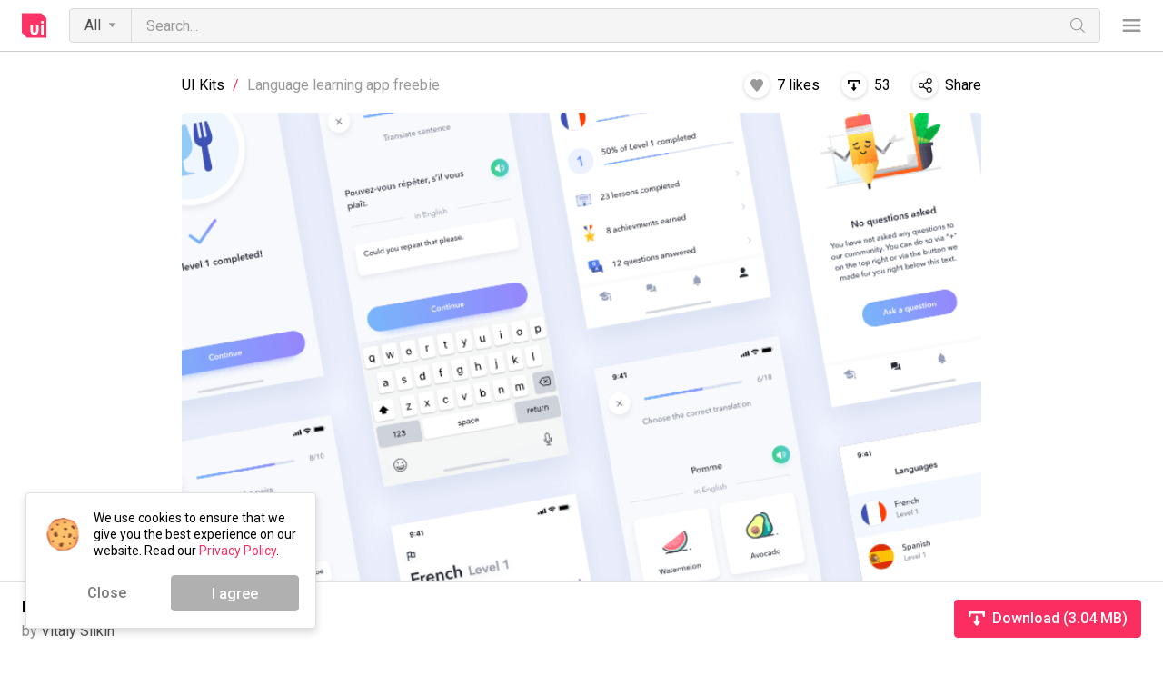

--- FILE ---
content_type: text/html;charset=utf-8
request_url: https://uibundle.com/products/142-language-learning-app-freebie
body_size: 8418
content:
<!DOCTYPE html>
<html lang='en-US'>
<head>
<link href='https://uibundle.s3.amazonaws.com' rel='preconnect'>
<link href='https://fonts.googleapis.com/css2?family=Roboto:wght@400;500;700&amp;display=swap' rel='stylesheet'>
<link href='/assets/stylesheets/app-b799b574f96baeda7b1dbceb8ab991a14f0f878a9013decd1bd8edfcc4d4d632.css' rel='stylesheet'>
<script src='/assets/javascripts/app-ab45158d412fc0daa849d3d8f9f0f2670eeb26f64328e0997188247555c25629.js'></script>
<meta content='width=device-width, initial-scale=1' name='viewport'>
<title>Language learning app freebie - UIBundle</title>
<meta content='Language learning app freebie - UIBundle' property='og:title'>
<meta content='Language learning app freebie - UIBundle' property='twitter:title'>
<meta content='Learning languages is not easy. To make the process more productive it should be enjoyable both logically and visually.

Here is my vision of a language learning app in a form of a sketch freebie. Hope you find it useful.' name='description'>
<meta content='Learning languages is not easy. To make the process more productive it should be enjoyable both logically and visually.

Here is my vision of a language learning app in a form of a sketch freebie. Hope you find it useful.' property='og:description'>
<meta content='Learning languages is not easy. To make the process more productive it should be enjoyable both logically and visually.

Here is my vision of a language learning app in a form of a sketch freebie. Hope you find it useful.' property='twitter:description'>
<meta content='ui kits, language learning, app, learning, sketch, iphone, iphone x, iphone xs, mobile, digital product, free resource, freebie, freebies, free design, resources, free files' name='keywords'>
<meta content='34576961533deaba4292e0b7f0ebaa1e' name='p:domain_verify'>
<script async src='https://www.googletagmanager.com/gtag/js?id=UA-128196847-1'></script>
<link href='https://www.google-analytics.com' rel='preconnect'>
<script>
window.dataLayer = window.dataLayer || [];
function gtag(){dataLayer.push(arguments);}
gtag('js', new Date());
gtag('config', 'UA-128196847-1');
</script>
<link href='https://connect.facebook.com' rel='preconnect'>
<link href='https://facebook.com' rel='preconnect'>
<script>
!function(f,b,e,v,n,t,s)
{if(f.fbq)return;n=f.fbq=function(){n.callMethod?
n.callMethod.apply(n,arguments):n.queue.push(arguments)};
if(!f._fbq)f._fbq=n;n.push=n;n.loaded=!0;n.version='2.0';
n.queue=[];t=b.createElement(e);t.async=!0;
t.src=v;s=b.getElementsByTagName(e)[0];
s.parentNode.insertBefore(t,s)}(window, document,'script', 'https://connect.facebook.net/en_US/fbevents.js');
fbq('init', '439806433097804');
fbq('track', 'PageView');
</script>
<noscript>
<img height='1' img src='https://www.facebook.com/tr?id=439806433097804&amp;ev=PageView&amp;noscript=1' style='display:none' width='1'>
</noscript>

<link href='/apple-touch-icon-57x57.png' rel='apple-touch-icon-precomposed' sizes='57x57'>
<link href='/apple-touch-icon-114x114.png' rel='apple-touch-icon-precomposed' sizes='114x114'>
<link href='/apple-touch-icon-72x72.png' rel='apple-touch-icon-precomposed' sizes='72x72'>
<link href='/apple-touch-icon-144x144.png' rel='apple-touch-icon-precomposed' sizes='144x144'>
<link href='/apple-touch-icon-60x60.png' rel='apple-touch-icon-precomposed' sizes='60x60'>
<link href='/apple-touch-icon-120x120.png' rel='apple-touch-icon-precomposed' sizes='120x120'>
<link href='/apple-touch-icon-76x76.png' rel='apple-touch-icon-precomposed' sizes='76x76'>
<link href='/apple-touch-icon-152x152.png' rel='apple-touch-icon-precomposed' sizes='152x152'>
<link href='/favicon-196x196.png' rel='icon' sizes='196x196' type='image/png'>
<link href='/favicon-96x96.png' rel='icon' sizes='96x96' type='image/png'>
<link href='/favicon-32x32.png' rel='icon' sizes='32x32' type='image/png'>
<link href='/favicon-16x16.png' rel='icon' sizes='16x16' type='image/png'>
<link href='/favicon-128.png' rel='icon' sizes='128x128' type='image/png'>
<link href='/favicon.ico' rel='shortcut icon'>
<meta content='UIBundle' name='application-name'>
<meta content='#FFFFFF' name='msapplication-TileColor'>
<meta content='/mstile-144x144.png' name='msapplication-TileImage'>
<meta content='/mstile-70x70.png' name='msapplication-square70x70logo'>
<meta content='/mstile-150x150.png' name='msapplication-square150x150logo'>
<meta content='/mstile-310x150.png' name='msapplication-wide310x150logo'>
<meta content='/mstile-310x310.png' name='msapplication-square310x310logo'>

<meta content='UIBundle' property='og:site_name'>
<meta content='summary_large_image' property='twitter:card'>
<meta content='uibundle.com' property='twitter:domain'>
<meta content='website' property='og:type'>
<meta content='https://uibundle.com/products/142-language-learning-app-freebie' property='og:url'>
<meta content='https://uibundle.com/products/142-language-learning-app-freebie' property='twitter:url'>
<link href='https://uibundle.com/products/142-language-learning-app-freebie' rel='canonical'>
<meta content='https://uibundle.s3.amazonaws.com/images/product-cover-1542112090766-language-learning-app-freebie-cover.png' property='og:image'>
<meta content='https://uibundle.s3.amazonaws.com/images/product-cover-1542112090766-language-learning-app-freebie-cover.png' property='twitter:image'>

<meta content='ru2C9vr3fTmg1k2sHDoYIJ6bb8c3w4v15+gcunnaGBA=' name='current-authenticity-token'>

</head>
<body>
<nav class='top-menu-container js-top-menu'>
<div class='top-menu'>
<a aria-label='UIBundle logo' class='top-menu__logo' href='/'></a>
<form action='/category/all' class='product-search js-product-search-form' method='get'>
<div class='product-search__wrapper'>
<a class='dropdown-toggle product-search__category js-search-category-toggle' href='#'>All</a>
<div class='dropdown product-search__dropdown'>
<div class='dropdown__item js-search-category-option' data-name='All' data-title='All items' data-url='/category/all'>All items</div>
<div class='dropdown__item js-search-category-option' data-name='UI Kits' data-title='UI Kits' data-url='/category/ui-kits'>UI Kits</div>
<div class='dropdown__item js-search-category-option' data-name='Wireframe Kits' data-title='Wireframe Kits' data-url='/category/wireframe-kits'>Wireframe Kits</div>
<div class='dropdown__item js-search-category-option' data-name='Fonts' data-title='Fonts' data-url='/category/fonts'>Fonts</div>
<div class='dropdown__item js-search-category-option' data-name='Mockups' data-title='Mockups' data-url='/category/mockups'>Mockups</div>
<div class='dropdown__item js-search-category-option' data-name='Icons' data-title='Icons' data-url='/category/icons'>Icons</div>
<div class='dropdown__item js-search-category-option' data-name='Templates' data-title='Templates' data-url='/category/templates'>Templates</div>
<div class='dropdown__item js-search-category-option' data-name='3D' data-title='3D' data-url='/category/3d'>3D</div>
<div class='dropdown__item js-search-category-option' data-name='Illustrations' data-title='Illustrations' data-url='/category/illustrations'>Illustrations</div>
<div class='dropdown__item js-search-category-option' data-name='Themes' data-title='Themes' data-url='/category/themes'>Themes</div>
</div>
<input aria-label='Search in UIBundle' class='product-search__input' id='product_search_input' name='query' placeholder='Search...' type='text'>
<button aria-label='Search' class='product-search__submit'>
<div class='product-search__submit-icon'></div>
</button>
</div>
</form>
<a class='top-menu__authors' href='/top-authors'>Top authors</a>
<a class='top-menu__become-author' href='/become-an-author'>Become an author</a>
<div class='dropdown-toggle-container'>
<div class='top-menu__more dropdown-toggle'></div>
<div class='dropdown top-menu__more-dropdown'>
<a class='dropdown__item' href='/about'>About</a>
<a class='dropdown__item' href='/branding'>Branding</a>
<a class='dropdown__item' href='/contact'>Contact</a>
<div class='dropdown__separator'></div>
<a class='dropdown__item' href='https://www.instagram.com/uibundle/' rel='noopener' target='_blank'>Instagram</a>
<a class='dropdown__item' href='https://www.facebook.com/uibundlecom/' rel='noopener' target='_blank'>Facebook</a>
<a class='dropdown__item' href='https://www.pinterest.com/uibundle/' rel='noopener' target='_blank'>Pinterest</a>
<a class='dropdown__item' href='https://twitter.com/uibundlecom' rel='noopener' target='_blank'>Twitter</a>
<div class='dropdown__separator'></div>
<a class='dropdown__item' href='/license'>License</a>
<a class='dropdown__item' href='/privacy-policy'>Privacy Policy</a>
<a class='dropdown__item' href='/terms-of-service'>Terms of Service</a>
</div>
</div>
<div class='top-menu__extra'>
<a class='button button--gray-v4 top-menu__submit-button js-modal-toggle' data-modal-screen='sign-up-step-1' data-modal-selector='#auth-modal' data-modal-subscreen='default' href='#'>
Open a shop
</a>
<a class='top-menu__login js-modal-toggle' data-modal-screen='login' data-modal-selector='#auth-modal' data-modal-subscreen='default' href='#'>
Sign in
</a>
</div>
<a aria-label='Toggle side menu' class='top-menu__hamburger js-side-menu-toggle' href='#'></a>
</div>
<nav class='categories-menu'>
<a class='categories-menu__item' href='/design-tips'>Design Tips</a>
<div class='categories-menu__separator'></div>
<a class='categories-menu__item js-category-link' data-category='all' href='/category/all' id='top-category-all'>All</a>
<a class='categories-menu__item js-category-link' data-category='ui-kits' href='/category/ui-kits' id='top-category-ui-kits'>UI Kits</a>
<a class='categories-menu__item js-category-link' data-category='wireframe-kits' href='/category/wireframe-kits' id='top-category-wireframe-kits'>Wireframe Kits</a>
<a class='categories-menu__item js-category-link' data-category='fonts' href='/category/fonts' id='top-category-fonts'>Fonts</a>
<a class='categories-menu__item js-category-link' data-category='mockups' href='/category/mockups' id='top-category-mockups'>Mockups</a>
<a class='categories-menu__item js-category-link' data-category='icons' href='/category/icons' id='top-category-icons'>Icons</a>
<a class='categories-menu__item js-category-link' data-category='templates' href='/category/templates' id='top-category-templates'>Templates</a>
<a class='categories-menu__item js-category-link' data-category='3d' href='/category/3d' id='top-category-3d'>3D</a>
<a class='categories-menu__item js-category-link' data-category='illustrations' href='/category/illustrations' id='top-category-illustrations'>Illustrations</a>
<a class='categories-menu__item js-category-link' data-category='themes' href='/category/themes' id='top-category-themes'>Themes</a>
</nav>
</nav>
<div class='top-menu-filler js-top-menu-filler'></div>
<nav class='side-menu js-side-menu'>
<div class='side-menu__header'>
<a class='button button--gray-v4 side-menu__submit-button js-modal-toggle' data-modal-screen='sign-up-step-1' data-modal-selector='#auth-modal' data-modal-subscreen='default' href='#'>
Submit
</a>
<a class='side-menu__login js-modal-toggle' data-modal-screen='login' data-modal-selector='#auth-modal' data-modal-subscreen='default' href='#'>
Sign in
</a>
<div class='side-menu__toggle js-side-menu-toggle' href='#' tabindex='0'></div>
</div>
<div class='side-menu__categories'>
<a class='category side-menu__category' href='/category/all' id='category-all'>
<div class='category__name'>All items</div>
<div class='category__count'>1669</div>
</a>
<a class='category side-menu__category' href='/category/ui-kits' id='category-ui-kits'>
<div class='category__name'>UI Kits</div>
<div class='category__count'>430</div>
</a>
<a class='category side-menu__category' href='/category/wireframe-kits' id='category-wireframe-kits'>
<div class='category__name'>Wireframe Kits</div>
<div class='category__count'>30</div>
</a>
<a class='category side-menu__category' href='/category/fonts' id='category-fonts'>
<div class='category__name'>Fonts</div>
<div class='category__count'>43</div>
</a>
<a class='category side-menu__category' href='/category/mockups' id='category-mockups'>
<div class='category__name'>Mockups</div>
<div class='category__count'>241</div>
</a>
<a class='category side-menu__category' href='/category/icons' id='category-icons'>
<div class='category__name'>Icons</div>
<div class='category__count'>116</div>
</a>
<a class='category side-menu__category' href='/category/templates' id='category-templates'>
<div class='category__name'>Templates</div>
<div class='category__count'>586</div>
</a>
<a class='category side-menu__category' href='/category/3d' id='category-3d'>
<div class='category__name'>3D</div>
<div class='category__count'>62</div>
</a>
<a class='category side-menu__category' href='/category/illustrations' id='category-illustrations'>
<div class='category__name'>Illustrations</div>
<div class='category__count'>109</div>
</a>
<a class='category side-menu__category' href='/category/themes' id='category-themes'>
<div class='category__name'>Themes</div>
<div class='category__count'>52</div>
</a>
<a class='category side-menu__category' href='/design-tips' id='category-design-tips'>
<div class='category__name'>Design Tips</div>
<div class='category__count'>443</div>
</a>
</div><div class='side-menu__socials'><a aria-label='UIBundle Instagram page' class='social-media social-media--instagram' href='https://www.instagram.com/uibundle/' rel='noopener' target='_blank'></a><a aria-label='UIBundle Facebook page' class='social-media social-media--facebook' href='https://www.facebook.com/uibundlecom/' rel='noopener' target='_blank'></a><a aria-label='UIBundle Pinterest page' class='social-media social-media--pinterest' href='https://www.pinterest.com/uibundle/' rel='noopener' target='_blank'></a><a aria-label='UIBundle Twitter page' class='social-media social-media--twitter' href='https://twitter.com/uibundlecom' rel='noopener' target='_blank'></a></div></nav>
<div class='side-menu-backdrop js-side-menu-toggle'></div>


<main>
<div class='product-page'>
<div class='wrapper wrapper--padded'>
<div class='product-page__info'>
<div class='product-page__meta'>
<a class='product-page__breadcrumbs-category' href='/category/ui-kits'>UI Kits</a>
<span class='product-page__breadcrumbs-separator'>/</span>
<span class='product-page__breadcrumbs-product'>Language learning app freebie</span>
<a class='js-product-like product-page__action product-page__action--like' data-liked='false' data-publication='75' href='#'>
<div class='product-page__action-icon product-page__action-icon--like'></div>
<div class='product-page__action-name'>
<span class='js-product-like-count'>7</span>
<span class='js-product-like-count-words'>likes</span>
</div>
</a>
<div class='product-page__action product-page__downloads'>53</div>
<a class='js-product-share product-page__action product-page__action--share' data-name='Language learning app freebie' data-url='142-language-learning-app-freebie' href='#'>
<div class='product-page__action-icon product-page__action-icon--share'></div>
<div class='product-page__action-name'>Share</div>
</a>
</div>
<div class='product-page__cover-wrapper product-page__cover-wrapper--with-preview'>
<div class='product-page__cover'>
<img alt='Language learning app freebie cover image' class='product-page__cover-image' src='https://uibundle.s3.amazonaws.com/images/product-cover-1542112090766-language-learning-app-freebie-cover.png'>
<div class='product-page__cover-mask js-fullscreen-toggle'>
<div class='product-page__fullscreen-icon js-fullscreen-toggle'></div>
<div class='button button--white button--md product-page__fullscreen-toggle js-fullscreen-toggle'>See full preview</div>
</div>
</div>
</div>
<div class='product-page__details'>
<div class='product-page__details-wrapper'>
<div class='product-page__title'>Language learning app freebie</div>
<a class='product-page__author' href='/authors/vitaly-silkin'>
<img alt='Vitaly Silkin avatar image' class='product-page__author-image' src='https://uibundle.s3.amazonaws.com/images/author-avatar-1542111116670-vitaly-silkin-profile.png'>
<div class='product-page__author-name'>
<span>by</span>
<span class='product-page__author-link'>Vitaly Silkin</span>
</div>
</a>
<div class='product-page__applications'>
<div class='product-page__applications-header'>Compatible with</div><div class='product-page__applications-list'><div class='application application--icon-only application--icon-only-big'>
<div class='application__icon application__icon--sketch'></div>
<div class='application__tooltip-wrapper'>
<div class='application__tooltip'>Sketch</div>
</div>
</div></div></div>
<div class='product-page__license'>
<div class='product-page__license-header'>For personal use</div>
<a class='link product-page__license-link' href='/license'>License info</a>
</div>
<div class='product-page__highlights'>
<div class='product-page__highlights-header'>Highlights</div>
<div class='product-page__highlights-list'>
<div class='product-page__highlights-list-item'>Sketch</div>
</div>
</div>
<a class='button button--red button--full button--md product-page__download-button js-product-download' data-name='Language learning app freebie' data-publication='142' data-url='142-language-learning-app-freebie' href='#'>Download (3.04 MB)</a>
</div>
</div>
<div class='product-page__overview'>
<div class='product-page__overview-header'>Overview</div>
<div class='product-page__overview-content'>Learning languages is not easy. To make the process more productive it should be enjoyable both logically and visually.

Here is my vision of a language learning app in a form of a sketch freebie. Hope you find it useful.</div>
</div>
</div>
</div>
<div class='product-page__author-details'>
<div class='wrapper'>
<div class='product-page__author-details-info'>
<img alt='Vitaly Silkin avatar image' class='product-page__author-details-avatar' src='https://uibundle.s3.amazonaws.com/images/author-avatar-1542111116670-vitaly-silkin-profile.png'>
<a class='link product-page__author-details-name' href='/authors/vitaly-silkin'>Vitaly Silkin</a>
<div class='product-page__author-details-bio'>Digital product designer · hello@silkins.co</div>
</div>
</div>
</div>
<div class='product-page__more-products'>
<div class='wrapper'>
<div class='product-list'>
<div class='product-list__header'>
<div class='product-list__title'>More products from this author</div>
</div>
<div class='product-list__items'>
<div class='product-item product-list-item'>
<div class='product-item__image'>
<img alt='Cloud storage app freebie cover image' class='js-lazy-load' data-src='https://uibundle.s3.amazonaws.com/images/product-cover-1631525284-product-cover-1619026704-cloud-storage-app-freebie-png-png'>
<div class='product-item__cover'>
<a aria-label='Cloud storage app freebie' class='product-item__filler' href='/products/584-cloud-storage-app-freebie'></a>
<a aria-label='Cloud storage app freebie' class='product-item__option product-item__option--preview' href='/products/584-cloud-storage-app-freebie'></a>
<a aria-label='Download product' class='product-item__option product-item__option--download js-product-download' data-name='Cloud storage app freebie' data-publication='584' data-url='584-cloud-storage-app-freebie' href='#'></a>
</div>
<div class='product-item__like-button'>
<div class='product-item__likes-count js-product-like-count'>25</div>
<div class='product-item__like-icon js-product-like' data-liked='false' data-publication='582'></div>
</div>
<div class='product-item__downloads'>357</div>
</div>
<div class='product-item__details'>
<div class='product-item__info'>
<a class='product-item__name' href='/products/584-cloud-storage-app-freebie'>Cloud storage app freebie</a>
<div class='product-item__type'>
FREE
</div>
</div>
<div class='product-item__meta'>
<a class='product-item__meta-avatar-link' href='/authors/vitaly-silkin'>
<img alt='Vitaly Silkin avatar image' class='product-item__author-avatar js-lazy-load' data-src='https://uibundle.s3.amazonaws.com/images/author-avatar-1542111116670-vitaly-silkin-profile.png'>
</a>
<span class='product-item__meta-separator'>by</span>
<a class='product-item__author' href='/authors/vitaly-silkin'>Vitaly Silkin</a>
<span class='product-item__meta-separator'>in</span>
<a class='product-item__category' href='/category/ui-kits'>UI Kits</a>
</div>
</div>
</div>

<div class='product-item product-list-item'>
<div class='product-item__image'>
<img alt='Calendar app freebie cover image' class='js-lazy-load' data-src='https://uibundle.s3.amazonaws.com/images/product-cover-1558449180851-calendar-app-freebie-thumbnail.png'>
<div class='product-item__cover'>
<a aria-label='Calendar app freebie' class='product-item__filler' href='/products/309-calendar-app-freebie'></a>
<a aria-label='Calendar app freebie' class='product-item__option product-item__option--preview' href='/products/309-calendar-app-freebie'></a>
<a aria-label='Download product' class='product-item__option product-item__option--download js-product-download' data-name='Calendar app freebie' data-publication='309' data-url='309-calendar-app-freebie' href='#'></a>
</div>
<div class='product-item__like-button'>
<div class='product-item__likes-count js-product-like-count'>12</div>
<div class='product-item__like-icon js-product-like' data-liked='false' data-publication='336'></div>
</div>
<div class='product-item__downloads'>63</div>
</div>
<div class='product-item__details'>
<div class='product-item__info'>
<a class='product-item__name' href='/products/309-calendar-app-freebie'>Calendar app freebie</a>
<div class='product-item__type'>
FREE
</div>
</div>
<div class='product-item__meta'>
<a class='product-item__meta-avatar-link' href='/authors/vitaly-silkin'>
<img alt='Vitaly Silkin avatar image' class='product-item__author-avatar js-lazy-load' data-src='https://uibundle.s3.amazonaws.com/images/author-avatar-1542111116670-vitaly-silkin-profile.png'>
</a>
<span class='product-item__meta-separator'>by</span>
<a class='product-item__author' href='/authors/vitaly-silkin'>Vitaly Silkin</a>
<span class='product-item__meta-separator'>in</span>
<a class='product-item__category' href='/category/ui-kits'>UI Kits</a>
</div>
</div>
</div>

<div class='product-item product-list-item'>
<div class='product-item__image'>
<img alt='Banking app freebie cover image' class='js-lazy-load' data-src='https://uibundle.s3.amazonaws.com/images/product-cover-1542111504944-banking-app-freebie-cover.png'>
<div class='product-item__cover'>
<a aria-label='Banking app freebie' class='product-item__filler' href='/products/182-banking-app-freebie'></a>
<a aria-label='Banking app freebie' class='product-item__option product-item__option--preview' href='/products/182-banking-app-freebie'></a>
<a aria-label='Download product' class='product-item__option product-item__option--download js-product-download' data-name='Banking app freebie' data-publication='182' data-url='182-banking-app-freebie' href='#'></a>
</div>
<div class='product-item__like-button'>
<div class='product-item__likes-count js-product-like-count'>4</div>
<div class='product-item__like-icon js-product-like' data-liked='false' data-publication='74'></div>
</div>
<div class='product-item__downloads'>40</div>
</div>
<div class='product-item__details'>
<div class='product-item__info'>
<a class='product-item__name' href='/products/182-banking-app-freebie'>Banking app freebie</a>
<div class='product-item__type'>
FREE
</div>
</div>
<div class='product-item__meta'>
<a class='product-item__meta-avatar-link' href='/authors/vitaly-silkin'>
<img alt='Vitaly Silkin avatar image' class='product-item__author-avatar js-lazy-load' data-src='https://uibundle.s3.amazonaws.com/images/author-avatar-1542111116670-vitaly-silkin-profile.png'>
</a>
<span class='product-item__meta-separator'>by</span>
<a class='product-item__author' href='/authors/vitaly-silkin'>Vitaly Silkin</a>
<span class='product-item__meta-separator'>in</span>
<a class='product-item__category' href='/category/ui-kits'>UI Kits</a>
</div>
</div>
</div>

</div>
</div>
</div>
</div>
<div class='product-page__more-from-category'>
<div class='wrapper'>
<div class='product-list'>
<div class='product-list__header'>
<div class='product-list__title'>More UI Kits</div>
<a aria-label='UI Kits products' class='product-list__link' href='/category/ui-kits'>Explore</a>
</div>
<div class='product-list__items'>
<div class='product-item product-list-item'>
<div class='product-item__image'>
<img alt='E-commerce Templates &amp; UI Kit [FREE] cover image' class='js-lazy-load' data-src='https://uibundle.s3.amazonaws.com/images/product-cover-1750427357-cover-free-png'>
<div class='product-item__cover'>
<a aria-label='E-commerce Templates &amp; UI Kit [FREE]' class='product-item__filler' href='/products/2214-e-commerce-templates-ui-kit-free'></a>
<a aria-label='E-commerce Templates &amp; UI Kit [FREE]' class='product-item__option product-item__option--preview' href='/products/2214-e-commerce-templates-ui-kit-free'></a>
<a aria-label='Download product' class='product-item__option product-item__option--download js-product-download' data-name='E-commerce Templates &amp; UI Kit [FREE]' data-publication='2214' data-url='2214-e-commerce-templates-ui-kit-free' href='#'></a>
</div>
<div class='product-item__like-button'>
<div class='product-item__likes-count js-product-like-count'>5</div>
<div class='product-item__like-icon js-product-like' data-liked='false' data-publication='1897'></div>
</div>
<div class='product-item__downloads'>30</div>
</div>
<div class='product-item__details'>
<div class='product-item__info'>
<a class='product-item__name' href='/products/2214-e-commerce-templates-ui-kit-free'>E-commerce Templates & UI Kit [FREE]</a>
<div class='product-item__type'>
FREE
</div>
</div>
<div class='product-item__meta'>
<a class='product-item__meta-avatar-link' href='/authors/vosidiy'>
<img alt='vosidiy avatar image' class='product-item__author-avatar js-lazy-load' data-src='/assets/images/user-3e19cc21b5f16e8b1180d194059d8e2edd7d15fdecded99a20f3c7fe07c14c1a.jpg'>
</a>
<span class='product-item__meta-separator'>by</span>
<a class='product-item__author' href='/authors/vosidiy'>vosidiy</a>
<span class='product-item__meta-separator'>in</span>
<a class='product-item__category' href='/category/ui-kits'>UI Kits</a>
</div>
</div>
</div>

<div class='product-item product-item--priced product-list-item'>
<div class='product-item__image'>
<img alt='NEVALEX - HR Management System UI KIT cover image' class='js-lazy-load' data-src='https://uibundle.s3.amazonaws.com/images/product-cover-1731233705-1-jpg'>
<div class='product-item__cover'>
<a aria-label='NEVALEX - HR Management System UI KIT' class='product-item__filler' href='/products/2120-nevalex-hr-management-system-ui-kit'></a>
<a aria-label='NEVALEX - HR Management System UI KIT' class='product-item__option product-item__option--preview' href='/products/2120-nevalex-hr-management-system-ui-kit'></a>
<a aria-label='Buy product' class='product-item__option product-item__option--download' href='https://gumroad.com/a/647922963/vbhznu' target='_blank'></a>
</div>
<div class='product-item__like-button'>
<div class='product-item__likes-count js-product-like-count'>1</div>
<div class='product-item__like-icon js-product-like' data-liked='false' data-publication='1800'></div>
</div>
<div class='product-item__downloads'>0</div>
</div>
<div class='product-item__details'>
<div class='product-item__info'>
<a class='product-item__name' href='/products/2120-nevalex-hr-management-system-ui-kit'>NEVALEX - HR Management System UI KIT</a>
<div class='product-item__type'>
$20
</div>
</div>
<div class='product-item__meta'>
<a class='product-item__meta-avatar-link' href='/authors/creative-jim'>
<img alt='Creative Jim avatar image' class='product-item__author-avatar js-lazy-load' data-src='https://uibundle.s3.amazonaws.com/images/author-avatar-1760796719-3321'>
</a>
<span class='product-item__meta-separator'>by</span>
<a class='product-item__author' href='/authors/creative-jim'>Creative Jim</a>
<span class='product-item__meta-separator'>in</span>
<a class='product-item__category' href='/category/ui-kits'>UI Kits</a>
</div>
</div>
</div>

<div class='product-item product-list-item'>
<div class='product-item__image'>
<img alt='Mantis Free Figma UI Kit cover image' class='js-lazy-load' data-src='https://uibundle.s3.amazonaws.com/images/product-cover-1745473210-mantis-free-figma-ui-kit-png'>
<div class='product-item__cover'>
<a aria-label='Mantis Free Figma UI Kit' class='product-item__filler' href='/products/2173-mantis-free-figma-ui-kit'></a>
<a aria-label='Mantis Free Figma UI Kit' class='product-item__option product-item__option--preview' href='/products/2173-mantis-free-figma-ui-kit'></a>
<a aria-label='Download product' class='product-item__option product-item__option--download js-product-download' data-name='Mantis Free Figma UI Kit' data-publication='2173' data-url='2173-mantis-free-figma-ui-kit' href='#'></a>
</div>
<div class='product-item__like-button'>
<div class='product-item__likes-count js-product-like-count'>4</div>
<div class='product-item__like-icon js-product-like' data-liked='false' data-publication='1860'></div>
</div>
<div class='product-item__downloads'>20</div>
</div>
<div class='product-item__details'>
<div class='product-item__info'>
<a class='product-item__name' href='/products/2173-mantis-free-figma-ui-kit'>Mantis Free Figma UI Kit</a>
<div class='product-item__type'>
FREE
</div>
</div>
<div class='product-item__meta'>
<a class='product-item__meta-avatar-link' href='/authors/codedthemes'>
<img alt='CodedThemes avatar image' class='product-item__author-avatar js-lazy-load' data-src='https://uibundle.s3.amazonaws.com/images/author-avatar-1711626609-235'>
</a>
<span class='product-item__meta-separator'>by</span>
<a class='product-item__author' href='/authors/codedthemes'>CodedThemes</a>
<span class='product-item__meta-separator'>in</span>
<a class='product-item__category' href='/category/ui-kits'>UI Kits</a>
</div>
</div>
</div>

<div class='product-item product-item--priced product-list-item'>
<div class='product-item__image'>
<img alt='Logistic Driver Side Application UI Kit cover image' class='js-lazy-load' data-src='https://uibundle.s3.amazonaws.com/images/product-cover-1745295768-frame-8-png'>
<div class='product-item__cover'>
<a aria-label='Logistic Driver Side Application UI Kit' class='product-item__filler' href='/products/2172-logistic-driver-side-application-ui-kit'></a>
<a aria-label='Logistic Driver Side Application UI Kit' class='product-item__option product-item__option--preview' href='/products/2172-logistic-driver-side-application-ui-kit'></a>
<a aria-label='Buy product' class='product-item__option product-item__option--download' href='https://gumroad.com/a/156594963/olosz' target='_blank'></a>
</div>
<div class='product-item__like-button'>
<div class='product-item__likes-count js-product-like-count'>4</div>
<div class='product-item__like-icon js-product-like' data-liked='false' data-publication='1859'></div>
</div>
<div class='product-item__downloads'>0</div>
</div>
<div class='product-item__details'>
<div class='product-item__info'>
<a class='product-item__name' href='/products/2172-logistic-driver-side-application-ui-kit'>Logistic Driver Side Application UI Kit</a>
<div class='product-item__type'>
$30
</div>
</div>
<div class='product-item__meta'>
<a class='product-item__meta-avatar-link' href='/authors/ng-hieu'>
<img alt='ng.hieu avatar image' class='product-item__author-avatar js-lazy-load' data-src='/assets/images/user-3e19cc21b5f16e8b1180d194059d8e2edd7d15fdecded99a20f3c7fe07c14c1a.jpg'>
</a>
<span class='product-item__meta-separator'>by</span>
<a class='product-item__author' href='/authors/ng-hieu'>ng.hieu</a>
<span class='product-item__meta-separator'>in</span>
<a class='product-item__category' href='/category/ui-kits'>UI Kits</a>
</div>
</div>
</div>

</div>
</div>
</div>
</div>
<div class='product-page__product-tags'><div class='wrapper product-page__product-tags-wrapper'><div class='product-page__product-tags-header'>Product tags</div><a class='button button--sm button--gray-ghost product-page__product-tag' href='/category/all?query=ui kits'>ui kits</a><a class='button button--sm button--gray-ghost product-page__product-tag' href='/category/all?query=language learning'>language learning</a><a class='button button--sm button--gray-ghost product-page__product-tag' href='/category/all?query=app'>app</a><a class='button button--sm button--gray-ghost product-page__product-tag' href='/category/all?query=learning'>learning</a><a class='button button--sm button--gray-ghost product-page__product-tag' href='/category/all?query=sketch'>sketch</a><a class='button button--sm button--gray-ghost product-page__product-tag' href='/category/all?query=iphone'>iphone</a><a class='button button--sm button--gray-ghost product-page__product-tag' href='/category/all?query=iphone x'>iphone x</a><a class='button button--sm button--gray-ghost product-page__product-tag' href='/category/all?query=iphone xs'>iphone xs</a><a class='button button--sm button--gray-ghost product-page__product-tag' href='/category/all?query=mobile'>mobile</a><a class='button button--sm button--gray-ghost product-page__product-tag' href='/category/all?query=digital product'>digital product</a><a class='button button--sm button--gray-ghost product-page__product-tag' href='/category/all?query=free resource'>free resource</a><a class='button button--sm button--gray-ghost product-page__product-tag' href='/category/all?query=freebie'>freebie</a><a class='button button--sm button--gray-ghost product-page__product-tag' href='/category/all?query=freebies'>freebies</a><a class='button button--sm button--gray-ghost product-page__product-tag' href='/category/all?query=free design'>free design</a><a class='button button--sm button--gray-ghost product-page__product-tag' href='/category/all?query=resources'>resources</a><a class='button button--sm button--gray-ghost product-page__product-tag' href='/category/all?query=free files'>free files</a></div></div>
</div>
<div class='product-preview'>
<div class='product-preview-mask'>
<a class='product-preview-close js-fullscreen-close' href='#'></a>
<div class='product-preview-info'>Press ESC key to close it</div>
<div class='product-images'>
<img alt='Language learning app freebie presentation image' class='product-image js-lazy-load' data-src='https://uibundle.s3.amazonaws.com/images/product-image-15421119825150-language-learning-app-freebie.png'>
</div>
</div>
</div>
<div class='product-bottom-bar'>
<div class='wrapper'>
<div class='product-bottom-bar__contents'>
<div class='product-bottom-bar__info'>
<div class='product-bottom-bar__name'>Language learning app freebie</div>
<div class='product-bottom-bar__meta'>
<span>by</span>
<a class='product-bottom-bar__author' href='/authors/vitaly-silkin'>Vitaly Silkin</a>
</div>
</div>
<a class='button button--red button--full product-bottom-bar__download js-product-download' data-name='Language learning app freebie' data-publication='75' data-url='142-language-learning-app-freebie' href='#'>Download (3.04 MB)</a>
</div>
</div>
</div>
<div class='modal modal--sharing' id='share-modal'>
<a class='modal__close js-modal-close' href='#'></a>
<img alt='UIBundle logo' class='modal__logo' src='/assets/images/uibundle-logo-small-823ce115535bd1b6723ac92f0ec601cc139cc1ef76ad264bc2cf9342bdd4db14.svg'>
<div class='modal__header js-product-name'>Share this product</div>
<div class='modal__content'>
<div class='modal__sharing-rockets'>🚀🚀🚀</div>
<div class='modal__sharing-actions'>
<a aria-label='Share on Facebook' class='button button--x-md button--facebook js-facebook-share' href='https://facebook.com/sharer.php?u=https://uibundle.com/products/142-language-learning-app-freebie' rel='noopener' target='_blank'></a>
<a aria-label='Share on Twitter' class='button button--x-md button--twitter js-twitter-share' href='https://twitter.com/intent/tweet?text=Learning languages is not easy. To make the process more productive it should be enjoyable both logically and visually.

Here is my vision of a language learning app in a form of a sketch freebie. Hope you find it useful.&amp;url=https://uibundle.com/products/142-language-learning-app-freebie' rel='noopener' target='_blank'></a>
</div>
</div>
<div class='modal__sharing-form'>
<a class='modal__sharing-button js-share-clipboard' href='#'>Copy</a>
<input class='form-input modal__sharing-input js-share-url' onClick='this.select()' readonly='readonly' type='text' value='https://uibundle.com/products/142-language-learning-app-freebie'>
</div>
</div>


</main>
<footer class='footer'>
<div class='wrapper'>
<div class='row'>
<div class='col-1 col-lg-1-3'>
<div class='footer__info'>
<img alt='UIBundle logo' class='footer__logo' src='/assets/images/uibundle-logo-dark-bcdbaf9ca0c4f45e28d01a99d4ebe9afddaea2db7e086275061ec622505685af.svg'>
<div class='footer__text'>UIBundle.com: your source for top design resources from independent creators worldwide. Bring your projects to life with our ready-to-use assets!</div>
</img>
</div>
</div>
<div class='col-1 col-lg-1-6'>
<div class='footer__header footer__header--company js-toggle-class' data-class='footer__header--toggled'>Company</div>
<a class='footer__item' href='/about'>About</a>
<a class='footer__item' href='/branding'>Branding</a>
<a class='footer__item' href='/contact'>Contact</a>
</div>
<div class='col-1 col-lg-1-3'>
<div class='footer__header js-toggle-class' data-class='footer__header--toggled'>Products</div>
<div class='row'>
<div class='col-1 col-md-1-2 footer__products-column'>
<a class='footer__item' href='/category/ui-kits'>UI Kits</a>
<a class='footer__item' href='/category/wireframe-kits'>Wireframe Kits</a>
<a class='footer__item' href='/category/fonts'>Fonts</a>
<a class='footer__item' href='/category/mockups'>Mockups</a>
<a class='footer__item' href='/category/icons'>Icons</a>
<a class='footer__item' href='/category/templates'>Templates</a>
</div>
<div class='col-1 col-md-1-2 footer__products-column'>
<a class='footer__item' href='/category/3d'>3D</a>
<a class='footer__item' href='/category/illustrations'>Illustrations</a>
<a class='footer__item' href='/category/themes'>Themes</a>
<a class='footer__item' href='/design-tips'>Design Tips</a>
</div>
</div>
</div>
<div class='col-1 col-lg-1-6'>
<div class='footer__header js-toggle-class' data-class='footer__header--toggled'>Platform</div>
<a class='footer__item' href='/top-authors'>Top authors</a>
<a class='footer__item js-modal-toggle' data-modal-screen='sign-up-step-1' data-modal-selector='#auth-modal' data-modal-subscreen='default' href='#'>Submit your work</a>
<a class='footer__item' href='/become-an-author'>Become an author</a>
<a class='footer__item js-modal-toggle' data-modal-screen='' data-modal-selector='#newsletter-modal' data-modal-subscreen='' href='#'>Newsletter</a>
<a class='footer__item' href='/license'>License</a>
<a class='footer__item' href='/privacy-policy'>Privacy Policy</a>
<a class='footer__item' href='/terms-of-service'>Terms of Service</a>
</div>
</div>
<div class='footer__separator'></div>
<div class='row footer__centered-bottom'>
<div class='col-1 col-md-1-2'>
<div class='footer__copyright'>&copy;2021 UIBundle. All rights reserved.</div>
</div><div class='col-1 col-md-1-2 footer__socials'><a aria-label='UIBundle Instagram page' class='footer__social social-media social-media--instagram' href='https://www.instagram.com/uibundle/' rel='noopener' target='_blank'></a><a aria-label='UIBundle Facebook page' class='footer__social social-media social-media--facebook' href='https://www.facebook.com/uibundlecom/' rel='noopener' target='_blank'></a><a aria-label='UIBundle Pinterest page' class='footer__social social-media social-media--pinterest' href='https://www.pinterest.com/uibundle/' rel='noopener' target='_blank'></a><a aria-label='UIBundle Twitter page' class='footer__social social-media social-media--twitter' href='https://twitter.com/uibundlecom' rel='noopener' target='_blank'></a></div></div>
</div>
</footer>

<div class='backdrop js-backdrop'></div>
<div class='modal modal--newsletter' id='newsletter-modal'>
<img alt='UIBundle logo' class='modal__logo' src='/assets/images/uibundle-logo-small-823ce115535bd1b6723ac92f0ec601cc139cc1ef76ad264bc2cf9342bdd4db14.svg'>
<a class='modal__close js-modal-close' href='#'></a>
<div class='modal__header'>
Design Resources Straight To Your Inbox
</div>
<div class='modal__subheader'>
Subscribe to our newsletter and get notified when we publish new design resources, deals and tips!
</div>
<div class='modal__content'>
<form action='/subscribe_newsletter' class='modal-subscribe js-simple-ajax-form' method='post'>
<input name='authenticity_token' type='hidden' value='ru2C9vr3fTmg1k2sHDoYIJ6bb8c3w4v15+gcunnaGBA='>
<div style='position: absolute; left: -9999em'>
<label for='field_1767535183'>name</label>
<input autocomplete='off' id='field_1767535183' name='name' tabindex='-1' type='text'>
<span>Do not fill this field. It is an anti-spam measure</span>
</div>

<div class='modal-subscribe__field form-control'>
<label class='form-label form-label--required' for='subscribe_modal_email'>Email</label>
<label class='error-label'></label>
<input aria-label='Email address' autocomplete='off' class='form-input' id='subscribe_modal_email' name='email' placeholder='Enter your email' required type='email'>
</div>
<div class='modal-subscribe__submit'>
<input class='button button--md button--red auth__submit-button' type='submit' value='Subscribe'>
</div>
<div class='modal-subscribe__sent-info'>
<div class='modal-subscribe__sent-info-text'>Awesome! Welcome to the community.</div>
</div>
<div class='modal-subscribe__footnote'>
By subscribing you agree with our
<a href='/privacy-policy'>Privacy Policy</a>
</div>
</form>
</div>
</div>

<div class='modal modal--screened' id='auth-modal' subscreen='default'>
<div class='auth modal-screen modal-screen--login'>
<a class='modal__close js-modal-close' href='#'></a>
<img alt='UIBundle logo' class='modal__logo' src='/assets/images/uibundle-logo-small-823ce115535bd1b6723ac92f0ec601cc139cc1ef76ad264bc2cf9342bdd4db14.svg'>
<div class='modal__header'>Log in</div>
<div class='modal__subheader'>Welcome back to the best marketplace with premium and free design resources created by talented artists around the world.</div>
<div class='modal__content'>
<form action='/login' class='login-form js-login-form js-clear-form' method='post'>
<input name='authenticity_token' type='hidden' value='ru2C9vr3fTmg1k2sHDoYIJ6bb8c3w4v15+gcunnaGBA='>
<div class='form-control'>
<label class='form-label form-label--required' for='login_email'>Email</label>
<label class='error-label'></label>
<input autocomplete='email' class='form-input' id='login_email' name='email' placeholder='Enter your email' required type='email'>
</div>
<div class='form-control'>
<label class='form-label form-label--required' for='login_password'>Password</label>
<label class='error-label'></label>
<input autocomplete='current-password' class='form-input' id='login_password' name='password' placeholder='Enter your password' required type='password'>
</div>
<div class='form-control'>
<a class='auth__forgot-password js-modal-toggle' data-modal-screen='password-recovery' data-modal-selector='#auth-modal' href='#'>Forgot password?</a>
</div>
<div class='auth__submit'>
<input class='button button--md button--red auth__submit-button' type='submit' value='Log in'>
</div>
</form>
<div class='auth__form-footnote'>
Not a member yet?
<a class='link js-modal-toggle' data-modal-screen='sign-up-step-1' data-modal-selector='#auth-modal' href='#'>Join UIBundle</a>
</div>
</div>
</div>
<div class='auth modal-screen modal-screen--sign-up-step-1'>
<a class='modal__close js-modal-close' href='#'></a>
<img alt='UIBundle logo' class='modal__logo' src='/assets/images/uibundle-logo-small-823ce115535bd1b6723ac92f0ec601cc139cc1ef76ad264bc2cf9342bdd4db14.svg'>
<div class='modal__header'>Welcome to UIBundle</div>
<div class='modal__subheader'>The best marketplace with premium and free design resources created by talented artists around the world.</div>
<div class='modal__content'>
<form action='/sign_up_step_1' class='js-signup-form-step-1 js-clear-form' method='post'>
<input name='authenticity_token' type='hidden' value='ru2C9vr3fTmg1k2sHDoYIJ6bb8c3w4v15+gcunnaGBA='>
<div class='form-control'>
<label class='form-label form-label--required' for='signup_email'>Email</label>
<label class='error-label'></label>
<input autocomplete='email' class='form-input' id='signup_email' name='email_address' placeholder='Enter your email' required type='email'>
</div>
<div class='form-control form-control--checkbox'>
<label class='form-checkbox'>
<input autocomplete='off' id='signup_privacy_policy' name='privacy_policy' type='checkbox'>
<div class='form-checkbox__background'></div>
<div class='form-checkbox__checkmark'></div>
</label>
<label class='form-label form-label--checkbox' for='signup_privacy_policy'>
Creating an account means you agree with our
<a class='link' href='/privacy-policy'>Privacy Policy</a>
and
<a class='link' href='/terms-of-service'>Terms of Service</a>
</label>
</div>
<div class='auth__submit'>
<input class='button button--md button--red auth__submit-button' type='submit' value='Continue'>
</div>
<div class='auth__form-footnote'>
Already have an account?
<a class='link js-modal-toggle' data-modal-screen='login' data-modal-selector='#auth-modal' href='#'>Log in</a>
</div>
</form>
</div>
</div>
<div class='auth modal-screen modal-screen--sign-up-step-2'>
<a class='modal__close js-modal-close' href='#'></a>
<img alt='UIBundle logo' class='modal__logo' src='/assets/images/uibundle-logo-small-823ce115535bd1b6723ac92f0ec601cc139cc1ef76ad264bc2cf9342bdd4db14.svg'>
<div class='modal__header modal__header--back-link js-modal-toggle' data-modal-screen='sign-up-step-1' data-modal-selector='#auth-modal'>Welcome to UIBundle</div>
<div class='modal__content'>
<form action='/sign_up_step_2' class='js-signup-form-step-2 js-clear-form' method='post'>
<input name='authenticity_token' type='hidden' value='ru2C9vr3fTmg1k2sHDoYIJ6bb8c3w4v15+gcunnaGBA='>
<input name='email_address' type='hidden'>
<div class='form-control'>
<label class='form-label form-label--required' for='signup_name'>Username</label>
<label class='error-label'></label>
<input autocomplete='name' class='form-input' id='signup_name' name='name' placeholder='Choose an Username' required type='text'>
</div>
<div class='form-control'>
<div class='form-multi-label-wrapper'>
<div class='left-label'>
<label class='form-label form-label--required' for='signup_password'>Password</label>
</div>
<div class='right-label'>
<a class='form-label form-label--extra js-password-toggle' data-selector='#signup_password' href='#' tabindex='-1'>Show</a>
</div>
</div>
<label class='error-label'></label>
<input autocomplete='new-password' class='form-input js-signup-password' id='signup_password' name='password' placeholder='Choose a Password' required type='password'>
</div>
<div class='form-control'>
<input id='recaptcha' type='hidden'>
<label class='error-label'></label>
<script src="https://www.recaptcha.net/recaptcha/api.js" async defer ></script>
<div data-sitekey="6LdLRl0cAAAAANgXq9f27pZjy8_bzHKlohhAWqHC" class="g-recaptcha "></div>
          <noscript>
            <div>
              <div style="width: 302px; height: 422px; position: relative;">
                <div style="width: 302px; height: 422px; position: absolute;">
                  <iframe
                    src="https://www.recaptcha.net/recaptcha/api/fallback?k=6LdLRl0cAAAAANgXq9f27pZjy8_bzHKlohhAWqHC"
                    name="ReCAPTCHA"
                    style="width: 302px; height: 422px; border-style: none; border: 0; overflow: hidden;">
                  </iframe>
                </div>
              </div>
              <div style="width: 300px; height: 60px; border-style: none;
                bottom: 12px; left: 25px; margin: 0px; padding: 0px; right: 25px;
                background: #f9f9f9; border: 1px solid #c1c1c1; border-radius: 3px;">
                <textarea id="g-recaptcha-response" name="g-recaptcha-response"
                  class="g-recaptcha-response"
                  style="width: 250px; height: 40px; border: 1px solid #c1c1c1;
                  margin: 10px 25px; padding: 0px; resize: none;">
                </textarea>
              </div>
            </div>
          </noscript>

</div>
<div class='auth__submit'>
<input class='button button--md button--red auth__submit-button' type='submit' value='Join UIBundle'>
</div>
</form>
</div>
</div>
<div class='auth modal-screen modal-screen--password-recovery'>
<a class='modal__close js-modal-close' href='#'></a>
<img alt='UIBundle logo' class='modal__logo' src='/assets/images/uibundle-logo-small-823ce115535bd1b6723ac92f0ec601cc139cc1ef76ad264bc2cf9342bdd4db14.svg'>
<div class='modal__header'>Forgot password?</div>
<div class='modal__subheader'>Enter your email address and we'll send a special reset password link to your inbox.</div>
<div class='modal__content'>
<form action='/reset_password' class='js-reset-password-form js-clear-form' method='post'>
<input name='authenticity_token' type='hidden' value='ru2C9vr3fTmg1k2sHDoYIJ6bb8c3w4v15+gcunnaGBA='>
<div class='form-control'>
<label class='form-label form-label--required' for='reset_password_email'>Email</label>
<label class='error-label'></label>
<input autocomplete='email' class='form-input' id='reset_password_email' name='email' placeholder='Enter your email' required type='email'>
</div>
<div class='auth__submit'>
<input class='button button--md button--red auth__submit-button' type='submit' value='Send Recovery Email'>
</div>
<div class='auth__form-footnote'>
<a class='link js-modal-toggle' data-modal-screen='login' data-modal-selector='#auth-modal' href='#'>Try to log in again</a>
</div>
</form>
</div>
</div>
<div class='auth modal-screen modal-screen--post-submit-sign-up'>
<img alt='UIBundle logo' class='modal__logo' src='/assets/images/uibundle-logo-small-823ce115535bd1b6723ac92f0ec601cc139cc1ef76ad264bc2cf9342bdd4db14.svg'>
<a class='modal__close js-modal-close' href='#'></a>
<div class='modal__header'>Check your email</div>
<div class='modal__subheader'>
We sent you an email with an activation link.
<br>
Click on it to activate your account.
</div>
<button class='button button--red button--md modal__post-mail-form-submit js-modal-close'>OK, got it</button>
</div>
<div class='auth modal-screen modal-screen--post-submit-password-recovery'>
<img alt='UIBundle logo' class='modal__logo' src='/assets/images/uibundle-logo-small-823ce115535bd1b6723ac92f0ec601cc139cc1ef76ad264bc2cf9342bdd4db14.svg'>
<a class='modal__close js-modal-close' href='#'></a>
<div class='modal__header'>Check your email</div>
<div class='modal__subheader'>
We sent you an email with instructions on how to reset your password.
</div>
<button class='button button--red button--md modal__post-mail-form-submit js-modal-close'>OK, got it</button>
</div>
</div>

<div class='wrapper'>
<div class='cookie-info'>
<div class='cookie-info__details'>
<div class='cookie-info__image'></div>
<div class='cookie-info__text'>
We use cookies to ensure that we give you the best experience on our website.
Read our
<a class="link" href="/privacy-policy">Privacy Policy</a>.
</div>
</div>
<div class='cookie-info__actions'>
<div class='row'>
<div class='col-1-2'>
<a class='button button--close js-cookies-close' href='#'>Close</a>
</div>
<div class='col-1-2'>
<a class='button button--red button--cookies-agree js-cookies-agree' href='#'>I agree</a>
</div>
</div>
</div>
</div>
</div>

<script>
  if ("IntersectionObserver" in window) {
    window.lazyImageObserver = new IntersectionObserver(function(entries, observer) {
      entries.forEach(function(entry) {
        if (entry.isIntersecting) {
          let lazyImage = entry.target;
          lazyImage.src = lazyImage.dataset.src;
          lazyImage.classList.remove("js-lazy-load");
          lazyImageObserver.unobserve(lazyImage);
        }
      });
    });
  
    // Loop through and observe each image
    var lazyImages = document.querySelectorAll('.js-lazy-load');
  
    lazyImages.forEach(function(lazyImage) {
      window.lazyImageObserver.observe(lazyImage);
    });
  } else {
    document.querySelectorAll('.js-lazy-load').forEach(function(img) { img.src = img.dataset.src; });
  }
</script>

<script>
</script>
</body>
</html>


--- FILE ---
content_type: text/css
request_url: https://uibundle.com/assets/stylesheets/app-b799b574f96baeda7b1dbceb8ab991a14f0f878a9013decd1bd8edfcc4d4d632.css
body_size: 26117
content:
/*! normalize.css v8.0.0 | MIT License | github.com/necolas/normalize.css */html{line-height:1.15;-webkit-text-size-adjust:100%}body{margin:0}h1{font-size:2em;margin:0.67em 0}hr{box-sizing:content-box;height:0;overflow:visible}pre{font-family:monospace, monospace;font-size:1em}a{background-color:transparent}abbr[title]{border-bottom:none;text-decoration:underline;text-decoration:underline dotted}b,strong{font-weight:bolder}code,kbd,samp{font-family:monospace, monospace;font-size:1em}small{font-size:80%}sub,sup{font-size:75%;line-height:0;position:relative;vertical-align:baseline}sub{bottom:-0.25em}sup{top:-0.5em}img{border-style:none}button,input,optgroup,select,textarea{font-family:inherit;font-size:100%;line-height:1.15;margin:0}button,input{overflow:visible}button,select{text-transform:none}button,[type="button"],[type="reset"],[type="submit"]{-webkit-appearance:button}button::-moz-focus-inner,[type="button"]::-moz-focus-inner,[type="reset"]::-moz-focus-inner,[type="submit"]::-moz-focus-inner{border-style:none;padding:0}button:-moz-focusring,[type="button"]:-moz-focusring,[type="reset"]:-moz-focusring,[type="submit"]:-moz-focusring{outline:1px dotted ButtonText}fieldset{padding:0.35em 0.75em 0.625em}legend{box-sizing:border-box;color:inherit;display:table;max-width:100%;padding:0;white-space:normal}progress{vertical-align:baseline}textarea{overflow:auto}[type="checkbox"],[type="radio"]{box-sizing:border-box;padding:0}[type="number"]::-webkit-inner-spin-button,[type="number"]::-webkit-outer-spin-button{height:auto}[type="search"]{-webkit-appearance:textfield;outline-offset:-2px}[type="search"]::-webkit-search-decoration{-webkit-appearance:none}::-webkit-file-upload-button{-webkit-appearance:button;font:inherit}details{display:block}summary{display:list-item}template{display:none}[hidden]{display:none}@keyframes splide-loading{0%{transform:rotate(0)}to{transform:rotate(1turn)}}.splide__container{position:relative;box-sizing:border-box}.splide__list{margin:0 !important;padding:0 !important;width:-webkit-max-content;width:max-content;will-change:transform}.splide.is-active .splide__list{display:flex}.splide__pagination{display:inline-flex;align-items:center;width:95%;flex-wrap:wrap;justify-content:center;margin:0}.splide__pagination li{list-style-type:none;display:inline-block;line-height:1;margin:0}.splide{visibility:hidden}.splide,.splide__slide{position:relative;outline:none}.splide__slide{box-sizing:border-box;list-style-type:none !important;margin:0;flex-shrink:0}.splide__slide img{vertical-align:bottom}.splide__slider{position:relative}.splide__spinner{position:absolute;top:0;left:0;right:0;bottom:0;margin:auto;display:inline-block;width:20px;height:20px;border-radius:50%;border:2px solid #999;border-left-color:transparent;animation:splide-loading 1s linear infinite}.splide__track{position:relative;z-index:0;overflow:hidden}.splide--draggable>.splide__track>.splide__list>.splide__slide{-webkit-user-select:none;user-select:none}.splide--fade>.splide__track>.splide__list{display:block}.splide--fade>.splide__track>.splide__list>.splide__slide{position:absolute;top:0;left:0;z-index:0;opacity:0}.splide--fade>.splide__track>.splide__list>.splide__slide.is-active{position:relative;z-index:1;opacity:1}.splide--rtl{direction:rtl}.splide--ttb>.splide__track>.splide__list{display:block}.splide--ttb>.splide__pagination{width:auto}.col-1,.col-1-1,.col-1-2,.col-1-3,.col-2-3,.col-1-4,.col-3-4,.col-1-6,.col-5-6,.col-1-12,.col-2-12,.col-3-12,.col-4-12,.col-5-12,.col-6-12,.col-7-12,.col-8-12,.col-9-12,.col-10-12,.col-11-12,.col-12-12{display:inline-block;*display:inline;letter-spacing:normal;word-spacing:normal;vertical-align:top;text-rendering:auto}.col-1-12{width:8.3333%;*width:8.3023%}.col-1-6,.col-2-12{width:16.6667%;*width:16.6357%}.col-1-4,.col-3-12{width:25%;*width:24.9690%}.col-1-3,.col-4-12{width:33.3333%;*width:33.3023%}.col-5-12{width:41.6667%;*width:41.6357%}.col-1-2,.col-6-12{width:50%;*width:49.9690%}.col-7-12{width:58.3333%;*width:58.3023%}.col-2-3,.col-8-12{width:66.6667%;*width:66.6357%}.col-3-4,.col-9-12{width:75%;*width:74.9690%}.col-5-6,.col-10-12{width:83.3333%;*width:83.3023%}.col-11-12{width:91.6667%;*width:91.6357%}.col-1,.col-1-1,.col-12-12{width:100%}@media screen and (min-width: 20em){.col-sm-1,.col-sm-1-1,.col-sm-1-2,.col-sm-1-3,.col-sm-2-3,.col-sm-1-4,.col-sm-3-4,.col-sm-1-6,.col-sm-5-6,.col-sm-1-12,.col-sm-2-12,.col-sm-3-12,.col-sm-4-12,.col-sm-5-12,.col-sm-6-12,.col-sm-7-12,.col-sm-8-12,.col-sm-9-12,.col-sm-10-12,.col-sm-11-12,.col-sm-12-12{display:inline-block;*display:inline;letter-spacing:normal;word-spacing:normal;vertical-align:top;text-rendering:auto}.col-sm-1-12{width:8.3333%;*width:8.3023%}.col-sm-1-6,.col-sm-2-12{width:16.6667%;*width:16.6357%}.col-sm-1-4,.col-sm-3-12{width:25%;*width:24.9690%}.col-sm-1-3,.col-sm-4-12{width:33.3333%;*width:33.3023%}.col-sm-5-12{width:41.6667%;*width:41.6357%}.col-sm-1-2,.col-sm-6-12{width:50%;*width:49.9690%}.col-sm-7-12{width:58.3333%;*width:58.3023%}.col-sm-2-3,.col-sm-8-12{width:66.6667%;*width:66.6357%}.col-sm-3-4,.col-sm-9-12{width:75%;*width:74.9690%}.col-sm-5-6,.col-sm-10-12{width:83.3333%;*width:83.3023%}.col-sm-11-12{width:91.6667%;*width:91.6357%}.col-sm-1,.col-sm-1-1,.col-sm-12-12{width:100%}}@media screen and (min-width: 48em){.col-md-1,.col-md-1-1,.col-md-1-2,.col-md-1-3,.col-md-2-3,.col-md-1-4,.col-md-3-4,.col-md-1-6,.col-md-5-6,.col-md-1-12,.col-md-2-12,.col-md-3-12,.col-md-4-12,.col-md-5-12,.col-md-6-12,.col-md-7-12,.col-md-8-12,.col-md-9-12,.col-md-10-12,.col-md-11-12,.col-md-12-12{display:inline-block;*display:inline;letter-spacing:normal;word-spacing:normal;vertical-align:top;text-rendering:auto}.col-md-1-12{width:8.3333%;*width:8.3023%}.col-md-1-6,.col-md-2-12{width:16.6667%;*width:16.6357%}.col-md-1-4,.col-md-3-12{width:25%;*width:24.9690%}.col-md-1-3,.col-md-4-12{width:33.3333%;*width:33.3023%}.col-md-5-12{width:41.6667%;*width:41.6357%}.col-md-1-2,.col-md-6-12{width:50%;*width:49.9690%}.col-md-7-12{width:58.3333%;*width:58.3023%}.col-md-2-3,.col-md-8-12{width:66.6667%;*width:66.6357%}.col-md-3-4,.col-md-9-12{width:75%;*width:74.9690%}.col-md-5-6,.col-md-10-12{width:83.3333%;*width:83.3023%}.col-md-11-12{width:91.6667%;*width:91.6357%}.col-md-1,.col-md-1-1,.col-md-12-12{width:100%}}@media screen and (min-width: 83em){.col-lg-1,.col-lg-1-1,.col-lg-1-2,.col-lg-1-3,.col-lg-2-3,.col-lg-1-4,.col-lg-3-4,.col-lg-1-6,.col-lg-5-6,.col-lg-1-12,.col-lg-2-12,.col-lg-3-12,.col-lg-4-12,.col-lg-5-12,.col-lg-6-12,.col-lg-7-12,.col-lg-8-12,.col-lg-9-12,.col-lg-10-12,.col-lg-11-12,.col-lg-12-12{display:inline-block;*display:inline;letter-spacing:normal;word-spacing:normal;vertical-align:top;text-rendering:auto}.col-lg-1-12{width:8.3333%;*width:8.3023%}.col-lg-1-6,.col-lg-2-12{width:16.6667%;*width:16.6357%}.col-lg-1-4,.col-lg-3-12{width:25%;*width:24.9690%}.col-lg-1-3,.col-lg-4-12{width:33.3333%;*width:33.3023%}.col-lg-5-12{width:41.6667%;*width:41.6357%}.col-lg-1-2,.col-lg-6-12{width:50%;*width:49.9690%}.col-lg-7-12{width:58.3333%;*width:58.3023%}.col-lg-2-3,.col-lg-8-12{width:66.6667%;*width:66.6357%}.col-lg-3-4,.col-lg-9-12{width:75%;*width:74.9690%}.col-lg-5-6,.col-lg-10-12{width:83.3333%;*width:83.3023%}.col-lg-11-12{width:91.6667%;*width:91.6357%}.col-lg-1,.col-lg-1-1,.col-lg-12-12{width:100%}}*{margin:0;padding:0}body{font-family:"Roboto", sans-serif;min-height:100vh;background-color:#fff;color:#000;display:flex;flex-flow:column}main{flex:1}.sr-only{position:absolute;left:-10000px;top:auto;width:1px;height:1px;overflow:hidden}.responsive-image{max-width:100%;width:100%}.wrapper{box-sizing:content-box;margin:0 auto;max-width:83rem}.container{box-sizing:border-box;padding:0 1.5rem}.row{box-sizing:border-box;display:flex;flex-flow:row wrap;align-content:flex-start}.align-center{display:flex;align-items:center}.text-center{text-align:center}.text-right{text-align:right}.link{text-decoration:none;color:#fc2d60}.link:hover{text-decoration:underline}.ul-list{list-style-position:inside}@media screen and (max-width: 47.9375em){.display-inline-md{display:none}}@media screen and (min-width: 48em){.wrapper--padded{padding:0 1.5rem}.display-inline-md{display:inline}}@media screen and (max-width: 82.9375em){.display-inline-block-lg{display:none}}@media screen and (min-width: 83em){.display-inline-block-lg{display:inline-block}}.button{display:inline-block;border-radius:0.25rem;text-align:center;padding:0 1.5rem;vertical-align:middle;height:2.75rem;line-height:2.75rem;cursor:pointer;border:none;font-weight:500}.button,.button:focus,.button:hover,.button:active{text-decoration:none;outline:none}.button--sm{height:2rem;line-height:2rem}.button--top-menu{height:2.25rem;line-height:2.25rem;padding:0 0.625rem}.button--x-md{height:2.5rem;line-height:2.5rem}.button--md{height:3.25rem;line-height:3.25rem}.button--lg{font-size:1.125rem;height:4rem;line-height:4rem}.button--full{padding-left:0;padding-right:0;width:100%}.button--red{background-color:#fc2d60;border:0.0625rem solid #fc2d60;color:#fff}.button--red:hover,.button--red:focus,.button--red:active{border-color:#e82b59;background-color:#e82b59}.button--red-ghost{background-color:transparent;border:0.0625rem solid #fc2d60;color:#fc2d60}.button--red-ghost:hover,.button--red-ghost:focus{background-color:#fc2d60;color:#fff}.button--red-ghost:hover:active{background-color:#e82b59}.button--gray-v4{background-color:#f5f5f5;color:#000}.button--gray-v4:hover,.button--gray-v4:focus,.button--gray-v4:hover:active{background-color:#e5e5e5}.button--gray{background-color:#b0b0b0;color:#fff}.button--gray:hover,.button--gray:focus{background-color:#7a7a7a}.button--gray:hover:active{background-color:#7a7a7a}.button--gray-ghost{background-color:transparent;color:#999;border:0.0625rem solid #d6d6d6}.button--gray-ghost:hover,.button--gray-ghost:focus,.button--gray-ghost:hover:active{color:#000;border-color:#000}.button--tag{background-color:transparent;color:#999;border:0.0625rem solid #d6d6d6}.button--gray-ghost-top-menu{background-color:transparent;border:0.0625rem solid #b0b0b0;color:#999}.button--gray-ghost-top-menu:hover,.button--gray-ghost-top-menu:focus,.button--gray-ghost-top-menu:hover:active{color:#000;border-color:#000}.button--white{background-color:#fff;color:#000}.button--ghost-white{background-color:transparent;color:#fff;border:0.0625rem solid #fff}.button--ghost-white:hover,.button--ghost-white:focus,.button--ghost-white:hover:active{color:#000;background-color:#fff}.button--black{background-color:#000;color:#fff}.button--black-v2{background-color:#3c3c3c;color:#fff}.button--black-v2:hover,.button--black-v2:focus,.button--black-v2:hover:active{background-color:#000}.button--facebook{background-color:#3b5999;color:#fff;display:flex;align-items:center;justify-content:center}.button--facebook:hover,.button--facebook:focus,.button--facebook:active{background-color:#29447e}.button--facebook:after{content:"";display:inline-block;background-image:url(/assets/images/icon-facebook-f8656fa64d3be59bf49fae822ab0c4a1e464d99eaed39b00449e9e4522eeeff9.svg);background-position:center;background-size:contain;width:0.625rem;height:1.25rem}.button--twitter{background-color:#55ACEE;color:#fff;display:flex;align-items:center;justify-content:center}.button--twitter:hover,.button--twitter:focus,.button--twitter:active{background-color:#3B94D7}.button--twitter:after{content:"";display:inline-block;background-image:url(/assets/images/icon-twitter-53c11dd997a6b889afad9bf767d9ab0ffc36529b6a676600b5588a15058cfed2.svg);background-position:center;background-size:contain;width:1.25rem;height:1rem}.button--start-search{width:15rem;padding:0;font-size:1rem;height:3.5rem;line-height:3.5rem}.button--next-page{width:9.5rem;height:2.625rem;line-height:2.625rem}.button--download{box-sizing:border-box;width:100%;height:2.75rem;line-height:2.75rem;font-size:1.125rem;padding:0}.button--download:before{content:"";background-image:url(/assets/images/icon-download-small-818552f44b6474c57ffbbf4e9f39511d04f2be92bc4a28e5a78279f3e767572a.png);display:inline-block;margin-right:0.5rem;background-size:0.875rem 0.75rem;background-position:center;background-repeat:no-repeat;width:0.875rem;height:0.75rem}.button--submit{width:100%;height:3.25rem;line-height:3.25rem}.button--after-submit{width:100%;box-sizing:border-box}.button--close,.button--cookies-agree{line-height:2.5rem;height:2.5rem;width:100%;box-sizing:border-box}.button--close{color:#7a7a7a}.button--close:hover,.button--close:active,.button--close:focus{color:#000}.button--cookies-agree{color:#fff;background-color:#b0b0b0;border-color:#b0b0b0}.button--404-back{width:15rem;box-sizing:border-box;height:3.5rem;line-height:3.5rem}.button--admin{height:3.25rem;line-height:3.25rem;box-sizing:border-box}.button--disabled{border-color:#b0b0b0 !important;background-color:#b0b0b0 !important;color:#fff !important;cursor:not-allowed}@media screen and (min-width: 20em){.button--start-search{font-size:1.125rem;height:4rem;line-height:4rem}}@media screen and (min-width: 48em){.button--download{max-width:13.75rem;height:3.25rem;line-height:3.25rem}.button--submit{height:4rem;line-height:4rem;font-size:1.125rem}.button--after-submit{height:4rem;line-height:4rem;font-size:1.125rem;width:auto;min-width:17.5rem}.button--404-back{font-size:1.125rem;height:4rem;line-height:4rem;height:4rem}}@media screen and (min-width: 83em){.button--download{max-width:100%}}.tabs{text-align:center;margin-bottom:0.75rem;background-color:#fff}.tab{color:#999;text-decoration:none;padding-top:1.25rem;padding-bottom:1rem;display:inline-block}.tab+.tab{margin-left:3.5rem}.tab:not(.tab--active):hover{color:#000}.tab--active{font-weight:500;color:#fc2d60;border-bottom:2px solid #fc2d60}@media screen and (min-width: 20em){.tabs{margin-bottom:1.5rem}.tab{padding-top:1.75rem;padding-bottom:1.5rem}}.social-media{display:inline-block;background-position:center;background-repeat:no-repeat;background-color:#b0b0b0;width:1.75rem;height:1.75rem;border-radius:0.25rem}.social-media+.social-media{margin-left:0.5rem}.social-media--author{width:1.5rem;height:1.5rem}.social-media:hover{background-color:#fc2d60}.social-media--website{background-image:url(/assets/images/icon-website-248fcb945c7f8ebd1a30b7fb657d40a90ec41d64ed54feb0fe478d5c8f0a9a6a.svg);background-size:0.9375rem 1rem}.social-media--behance{background-image:url(/assets/images/icon-behance-5659892f1af4767cc0c1c916fe6b740c2f7a1d34ca0dd1113382d67b9e1f9bc6.svg);background-size:1rem 0.625rem}.social-media--dribbble{background-image:url(/assets/images/icon-dribbble-ba291121e96153afae66ac1307402ddedccced00e845acaa1f6ec03a0fee081f.svg);background-size:1rem 1rem}.social-media--facebook{background-image:url(/assets/images/icon-facebook-f8656fa64d3be59bf49fae822ab0c4a1e464d99eaed39b00449e9e4522eeeff9.svg);background-size:0.4375rem 1.0625rem}.social-media--pinterest{background-image:url(/assets/images/icon-pinterest-059c4d909687bdd78358046e44e67c01f7dc607dfcc5051fdab511f44df3f1e5.svg);background-size:0.8125rem 1rem}.social-media--instagram{background-image:url(/assets/images/icon-instagram-2720b9ef570e6491b60b4ceffd0e09960793dc0f63a62a28a7fde211097fcdc6.svg);background-size:1rem 1rem}.social-media--linkedin{background-image:url(/assets/images/icon-linkedin-3967297a4b22d3ac4f4fae0f5ba302a1153f1260b0714d8df9ce7432f0751234.svg);background-size:1rem 1rem}.social-media--medium{background-image:url(/assets/images/icon-medium-fba0712fb184ecf9e457a0cdf4d1f3610c2e23a9f70cb5b7097cf7ba41192504.svg);background-size:1.1875rem 1rem}.social-media--twitter{background-image:url(/assets/images/icon-twitter-53c11dd997a6b889afad9bf767d9ab0ffc36529b6a676600b5588a15058cfed2.svg);background-size:1.03125rem 0.78125rem}.social-media--hey{background-image:url(/assets/images/icon-hey-b755ba4f650ca35f91e0fe7d0a7c1c0c75502001326edc1da002e0f686852841.svg);background-size:1.125rem}.social-media-submit{display:inline-block;width:1.75rem;height:1.75rem;border-radius:0.25rem;border:1px solid #ccc;position:relative;cursor:pointer;margin:0 0.25rem}.social-media-submit__tooltip-wrapper{cursor:default;position:absolute;transform:translate(-50%, -100%);top:-0.5rem;left:0.875rem;white-space:nowrap;text-align:center;z-index:1;display:none}.social-media-submit__tooltip-wrapper:after{content:"";position:absolute;width:0;height:0;border-left:0.25rem solid transparent;border-right:0.25rem solid transparent;border-top:0.25rem solid #000;bottom:-0.25rem;left:50%;margin-left:-0.25rem}.social-media-submit__tooltip{background:#000;border-radius:0.25rem;padding:0.25rem;color:#fff;font-size:0.75rem}.social-media-submit:before,.social-media-submit:after{content:"";position:absolute;display:inline-block;background-repeat:no-repeat}.social-media-submit:after{opacity:0}.social-media-submit--active{border-color:#fc2d60}.social-media-submit--active:after{opacity:1}.social-media-submit--website:before,.social-media-submit--website:after{background-image:url(/assets/images/icon-website-submit-67dc476824213abad0334b3dd454ea64c718c8550437c94b99a1536e1a898456.png);background-size:0.9375rem 2rem;width:0.9375rem;height:1rem;left:0.40625rem;top:0.375rem}.social-media-submit--website:after{background-position:0 -1rem}.social-media-submit--behance:before,.social-media-submit--behance:after{background-image:url(/assets/images/icon-behance-submit-4a64f738b2f7b87cc615fdeac47a986deaefedb438b0b6365d97809fe1ff0ce4.png);background-size:1rem 1.28125rem;width:1rem;height:0.640625rem;left:0.375rem;top:0.554688rem}.social-media-submit--behance:after{background-position:0 -0.640625rem}.social-media-submit--dribbble:before,.social-media-submit--dribbble:after{background-image:url(/assets/images/icon-dribbble-submit-60676e8cde487c7bf4973114827a62f824a4bc1bf028f8764dd2d4d686c36e6f.png);background-size:1rem 2.0625rem;width:1rem;height:1.03125rem;left:0.375rem;top:0.359375rem}.social-media-submit--dribbble:after{background-position:0 -1.03125rem}.social-media-submit--facebook:before,.social-media-submit--facebook:after{background-image:url(/assets/images/icon-facebook-submit-7346a0e0d0f7e0572bdc5ace5413086879d7802dcd26d8084a7d9683d62fdf14.png);background-size:0.46875rem 2.1875rem;width:0.46875rem;height:1.09375rem;left:0.640625rem;top:0.328125rem}.social-media-submit--facebook:after{background-position:0 -1.09375rem}.social-media-submit--instagram:before,.social-media-submit--instagram:after{background-image:url(/assets/images/icon-instagram-submit-a6ef0249afeac32af4ef02112d75417ed645285337d5a2c48e1d4c81c2e58a72.png);background-size:1rem 2.0625rem;width:1rem;height:1.03125rem;left:0.375rem;top:0.359375rem}.social-media-submit--instagram:after{background-position:0 -1.03125rem}.social-media-submit--linkedin:before,.social-media-submit--linkedin:after{background-image:url(/assets/images/icon-linkedin-submit-3b869a1ef3d0eca93adc33251c1ea714215099056cea98953bfd784a472987a2.png);background-size:1.03125rem 2.0625rem;width:1.03125rem;height:1.03125rem;left:0.359375rem;top:0.359375rem}.social-media-submit--linkedin:after{background-position:0 -1.03125rem}.social-media-submit--medium:before,.social-media-submit--medium:after{background-image:url(/assets/images/icon-medium-submit-796be84c912410f16fec1c3ec3fb39b0aa5cff1d41d6fc6544c5e1a3af3efd6e.png);background-size:1.1875rem 2rem;width:1.1875rem;height:1rem;left:0.28125rem;top:0.375rem}.social-media-submit--medium:after{background-position:0 -1rem}.social-media-submit--twitter:before,.social-media-submit--twitter:after{background-image:url(/assets/images/icon-twitter-submit-0a03908c50d43641289dc3c01f0bca69a8af13488714595b458c8b7b00870b24.png);background-size:1.03125rem 1.5625rem;width:1.03125rem;height:0.78125rem;left:0.359375rem;top:0.484375rem}.social-media-submit--twitter:after{background-position:0 -0.78125rem}.no-touch .social-media-submit:hover .social-media-submit__tooltip-wrapper{display:block}@media screen and (min-width: 48em){.social-media-submit{margin:0}.social-media-submit+.social-media-submit{margin-left:0.5rem}}.dropdown-toggle-container{position:relative}.dropdown-toggle-container--inline{display:inline-block}.dropdown-toggle-container--select{border:1px solid #ccc;border-radius:0.25rem;background-color:white;width:100%;display:inline-block;box-sizing:border-box}.dropdown-toggle-container--select[disabled]{border-color:#ccc}.dropdown-toggle-container--select[disabled] .dropdown-toggle::after{display:none}.dropdown-toggle-container--select .dropdown-toggle{display:flex;white-space:nowrap;border-radius:0.25rem;padding:0.375rem 1rem;align-items:center;font-size:0.875rem}.dropdown-toggle-container--select .dropdown-toggle:after{width:100%;margin-top:0}.dropdown-toggle-container--select .dropdown{right:0}.dropdown-toggle-container--select-form .dropdown-toggle{padding:1rem}.dropdown-toggle-container--select-form-error{border:1px solid #fc2d60}.dropdown-toggle-container--custom-content .dropdown-toggle:after{width:1rem}.dropdown-toggle{cursor:pointer;color:#000;font-weight:500;text-decoration:none}.dropdown-toggle__content-left{width:100%;text-align:left}.dropdown-toggle__content-right{width:100%;text-align:right}.dropdown-toggle:hover{background-color:#f0f0f0}.dropdown-toggle:hover:after,.dropdown-toggle--expanded:after{background-position:right -0.3125rem}.dropdown-toggle:after{content:"";display:inline-block;min-width:0.4375rem;width:0.4375rem;height:0.3125rem;margin-left:0.5rem;background-image:url(/assets/images/icon-dropdown-a2e7b4d34fd7386584415b66bd7b53cb16e1d15704773b79b43f293980eba23e.png);background-repeat:no-repeat;background-size:0.4375rem 0.625rem;background-position:right top;vertical-align:middle;margin-top:-0.125rem}.dropdown-toggle--expanded:after,.dropdown-toggle--expanded:hover:after{transform:rotate(180deg);background-position:left -0.3125rem}.dropdown-toggle--button{color:#fff;padding:0.75rem 1rem;background-color:#fc2d60;border-radius:0.25rem}.dropdown-toggle--button:after{width:0.59375rem;height:0.375rem;background-image:url(/assets/images/icon-drop-down-admin-bdcf1c7f8e9f1d594a2d6a55d5aaa242b0096fdf5b302245042eb8b5f11aff44.png);background-size:contain}.dropdown-toggle--button:hover:after{background-position:0}.dropdown-toggle--button:hover,.dropdown-toggle--button:active{color:#fff;background-color:#e82b59}.dropdown-toggle--button.dropdown-toggle--expanded{color:#fff;background-color:#e82b59}.dropdown-toggle--button.dropdown-toggle--expanded:after,.dropdown-toggle--button.dropdown-toggle--expanded:hover:after{background-position:left 0}.dropdown-toggle[disabled]{cursor:not-allowed;background-color:#f5f5f5;border-color:#f5f5f5}.dropdown{display:none;position:absolute;left:0;top:3rem;border-radius:4px;border:1px solid #ccc;background-color:#fff;z-index:1;padding:0.5rem 0;text-align:left;box-shadow:0px 1px 4px 0px rgba(0,0,0,0.24)}.dropdown--select{top:2rem}.dropdown--select-form{top:3.5rem}.dropdown__item{display:block;cursor:pointer;padding:0.5rem 1rem;color:#4f4f4f;text-decoration:none}.dropdown__item:hover{color:#fc2d60}.dropdown__separator{display:block;margin:0.5rem 1rem;height:1px;background-color:#ccc}.dropdown__content-right{float:right}.dropdown--full{right:0}.dropdown[disabled]{cursor:not-allowed;background-color:#f5f5f5;border-color:#f5f5f5}.dropdown-toggle--expanded+.dropdown,.dropdown-toggle--on-hover:hover+.dropdown,.dropdown-toggle--on-hover+.dropdown:hover{display:block}.form-row{display:flex;flex-flow:wrap}.form-row .form-control-1-2{display:inline-block;width:100%;max-width:100%}.form-row+.form-row{margin-top:1rem}.error-label{color:#fc2d60;display:none;margin-bottom:0.25rem}input+.error-label{margin-bottom:0;margin-top:0.25rem}.form-control{text-align:left;position:relative}.form-control--error .error-label{display:block}.form-control--padded-left{padding-left:0.5rem}.form-control--padded-right{padding-right:0.5rem}.form-control::-webkit-input-placeholder{color:#999;font-weight:500;font-size:1.125rem}.form-control:-moz-placeholder{color:#999;font-weight:500;font-size:1.125rem}.form-control::-moz-placeholder{color:#999;font-weight:500;font-size:1.125rem}.form-control:-ms-input-placeholder{color:#999;font-weight:500;font-size:1.125rem}.form-control+.form-control{margin-top:1rem}.form-control--checkbox{display:flex;align-items:center}.form-control+.form-control--submit{margin-top:3rem}.form-control--website .form-input,.form-control--behance .form-input,.form-control--dribbble .form-input,.form-control--facebook .form-input,.form-control--instagram .form-input,.form-control--linkedin .form-input,.form-control--medium .form-input,.form-control--twitter .form-input{padding-right:2rem}.form-control--website:after{content:"";display:block;width:0.9375rem;height:1rem;background-image:url(/assets/images/icon-website-submit-67dc476824213abad0334b3dd454ea64c718c8550437c94b99a1536e1a898456.png);background-size:0.9375rem 2rem;position:absolute;right:1.03125rem;top:1rem}.form-control--behance:after{content:"";display:block;width:1rem;height:0.625rem;background-image:url(/assets/images/icon-behance-submit-4a64f738b2f7b87cc615fdeac47a986deaefedb438b0b6365d97809fe1ff0ce4.png);background-size:1rem 1.28125rem;position:absolute;right:1rem;top:1.1875rem}.form-control--dribbble:after{content:"";display:block;width:1rem;height:1.03125rem;background-image:url(/assets/images/icon-dribbble-submit-60676e8cde487c7bf4973114827a62f824a4bc1bf028f8764dd2d4d686c36e6f.png);background-size:1rem 2.0625rem;position:absolute;right:1rem;top:0.984375rem}.form-control--facebook:after{content:"";display:block;width:0.46875rem;height:1.09375rem;background-image:url(/assets/images/icon-facebook-submit-7346a0e0d0f7e0572bdc5ace5413086879d7802dcd26d8084a7d9683d62fdf14.png);background-size:0.46875rem 2.1875rem;position:absolute;right:1.265625rem;top:0.953125rem}.form-control--instagram:after{content:"";display:block;width:1rem;height:1.03125rem;background-image:url(/assets/images/icon-instagram-submit-a6ef0249afeac32af4ef02112d75417ed645285337d5a2c48e1d4c81c2e58a72.png);background-size:1rem 2.0625rem;position:absolute;right:1rem;top:0.84375rem}.form-control--linkedin:after{content:"";display:block;width:1.03125rem;height:1.03125rem;background-image:url(/assets/images/icon-linkedin-submit-3b869a1ef3d0eca93adc33251c1ea714215099056cea98953bfd784a472987a2.png);background-size:1.03125rem 2.0625rem;position:absolute;right:0.984375rem;top:0.984375rem}.form-control--medium:after{content:"";display:block;width:1.1875rem;height:1rem;background-image:url(/assets/images/icon-medium-submit-796be84c912410f16fec1c3ec3fb39b0aa5cff1d41d6fc6544c5e1a3af3efd6e.png);background-size:1.1875rem 2rem;position:absolute;right:0.90625rem;top:1rem}.form-control--twitter:after{content:"";display:block;width:1.03125rem;height:0.78125rem;background-image:url(/assets/images/icon-twitter-submit-0a03908c50d43641289dc3c01f0bca69a8af13488714595b458c8b7b00870b24.png);background-size:1.03125rem 1.5625rem;position:absolute;right:0.984375rem;top:1.109375rem}.form-control+.form-row{margin-top:1rem}.form-row+.form-control{margin-top:1rem}.form-counter{float:right;font-size:0.875rem;font-weight:normal;color:#b0b0b0}.form-counter--overflow{color:#fc2d60}.form-label{display:block;margin-bottom:0.25rem;font-weight:500;font-size:0.875rem}.form-label__extra{display:inline;font-size:0.875rem;font-weight:normal;color:#b0b0b0}.form-label--extra{color:#999;text-decoration:none;font-weight:normal}.form-label--required:after{content:"*";display:inline-block;margin-left:0.25rem}.form-label--checkbox{font-weight:normal;color:#8f8f8f;display:inline-block;line-height:1.125rem;flex:1;margin-left:0.5rem;margin-bottom:0}.form-multi-label-wrapper{display:flex;align-items:center;margin-bottom:0.25rem}.form-multi-label-wrapper .form-label{margin-bottom:0}.form-multi-label-wrapper .left-label{flex:1;margin-right:0.5rem}.form-multi-label-wrapper .right-label{margin-left:0.5rem}.form-input{display:block;width:100%;max-width:100%;padding:0 1rem;border-radius:0.25rem;border:1px solid #ccc;box-sizing:border-box;line-height:1.1875rem;font-family:"Roboto", sans-serif;color:#000;height:3rem}.form-input:invalid{box-shadow:none}.form-input:-webkit-autofill:focus,.form-input:-webkit-autofill:hover{font-family:"Roboto", sans-serif;font-size:1rem;background-color:transparent}.form-input:focus{border-color:#fc2d60;outline:none !important}.form-input--social{background-repeat:no-repeat;background-position:1rem center;background-size:1.5rem 1.5rem;padding-left:3.5rem}.form-input--social+.social-icon{position:absolute;bottom:0.875rem;left:1rem;width:1.5rem;height:1.5rem;border-radius:0.25rem;background-color:#b0b0b0;cursor:text;display:flex;background-position:center;background-repeat:no-repeat}.form-input--website+.social-icon{background-image:url(/assets/images/icon-website-248fcb945c7f8ebd1a30b7fb657d40a90ec41d64ed54feb0fe478d5c8f0a9a6a.svg)}.form-input--instagram+.social-icon{background-image:url(/assets/images/icon-instagram-2720b9ef570e6491b60b4ceffd0e09960793dc0f63a62a28a7fde211097fcdc6.svg)}.form-input--twitter+.social-icon{background-image:url(/assets/images/icon-twitter-53c11dd997a6b889afad9bf767d9ab0ffc36529b6a676600b5588a15058cfed2.svg)}.form-input--facebook+.social-icon{background-image:url(/assets/images/icon-facebook-f8656fa64d3be59bf49fae822ab0c4a1e464d99eaed39b00449e9e4522eeeff9.svg)}.form-input--dribbble+.social-icon{background-image:url(/assets/images/icon-dribbble-ba291121e96153afae66ac1307402ddedccced00e845acaa1f6ec03a0fee081f.svg)}.form-input--behance+.social-icon{background-image:url(/assets/images/icon-behance-5659892f1af4767cc0c1c916fe6b740c2f7a1d34ca0dd1113382d67b9e1f9bc6.svg)}.form-input--linkedin+.social-icon{background-image:url(/assets/images/icon-linkedin-3967297a4b22d3ac4f4fae0f5ba302a1153f1260b0714d8df9ce7432f0751234.svg)}.form-input--medium+.social-icon{background-image:url(/assets/images/icon-medium-fba0712fb184ecf9e457a0cdf4d1f3610c2e23a9f70cb5b7097cf7ba41192504.svg)}.form-input[disabled]{cursor:not-allowed;border-color:#ccc;background-color:#f5f5f5}.form-checkbox{display:inline-block;position:relative;cursor:pointer;width:1.25rem;height:1.25rem}.form-checkbox__background{position:absolute;top:0;right:0;bottom:0;left:0;border-radius:0.25rem;border:1px solid #ccc;background-color:#fff;box-shadow:0px 1px 4px 0px rgba(0,0,0,0.08)}.form-checkbox:hover .form-checkbox__background,.form-checkbox--active .form-checkbox__background,.form-checkbox--error .form-checkbox__background{border-color:#fc2d60}.form-checkbox--error+.form-label{color:#fc2d60}.form-checkbox--without-shadow .form-checkbox__background{box-shadow:none}.form-checkbox__checkmark{content:"";position:absolute;top:0.296875rem;left:0.234375rem;width:0.78125rem;height:0.65625rem;background-position:center;background-repeat:no-repeat;background-image:url(/assets/images/icon-checkbox-e6925b119d2051f8aa9ce65eeee9fdb399c0ec6c977ededdd815f8aece74f682.png);background-size:contain;opacity:0}.form-checkbox input{display:none}input:checked ~ .form-checkbox__checkmark{opacity:1}input:checked ~ .form-checkbox__background{border-color:#fc2d60}input:disabled:not(:checked) ~ .form-checkbox__background{background-color:#f5f5f5;border-color:#f5f5f5}input:disabled ~ .form-checkbox__checkmark,input:disabled ~ .form-checkbox__background{cursor:not-allowed}.form-checkbox:hover input:disabled:not(:checked) ~ .form-checkbox__background{border-color:#f5f5f5;background-color:#f5f5f5}.form-radio{display:inline-block;position:relative;cursor:pointer;width:1.25rem;height:1.25rem;vertical-align:sub}.form-radio__background{position:absolute;top:0;right:0;bottom:0;left:0;border-radius:999rem;border:1px solid #ccc;background-color:#fff}.form-radio:hover .form-radio__background,.form-radio--active .form-radio__background{border-color:#fc2d60}.form-radio__fill{content:"";position:absolute;top:0.375rem;left:0.375rem;width:0.5rem;height:0.5rem;border-radius:999rem;background-color:#fc2d60;opacity:0}.form-radio input{display:none}input:checked ~ .form-radio__fill{opacity:1}input:checked ~ .form-radio__background{border-color:#fc2d60}input:disabled ~ .form-radio__background{background-color:#f5f5f5}input:disabled ~ .form-radio__fill,input:disabled ~ .form-radio__background{cursor:not-allowed}.form-radio:hover input:disabled:not(:checked) ~ .form-radio__background{border-color:#ccc}.form-radio+label,label+.form-radio{margin-left:1rem}textarea.form-input{height:auto;min-width:100%;min-height:calc(2rem + 3*1.1875rem);resize:vertical;padding:1rem}@media screen and (min-width: 48em){.form-row .form-control-1-2{max-width:50%;margin-top:0 !important;box-sizing:border-box}.form-row .form-control-1-2:first-child{padding-right:0.5rem}.form-row .form-control-1-2:last-child{padding-left:0.5rem}}.announcement-bar{background-color:#30292b;color:#fff;z-index:10;min-height:4rem;display:flex;align-items:center;justify-content:center;padding:0.625rem 1rem;box-sizing:border-box}.announcement-bar__message{display:flex;align-items:center}.announcement-bar__contents{color:#fff;font-size:0.875rem;line-height:1.25rem}.announcement-bar__link{color:#fff}.announcement-bar__link:hover{color:#999}.announcement-bar__confirm{height:1.75rem;line-height:1.75rem;font-size:0.875rem;line-height:1rem;font-weight:500;padding:0 0.5rem;margin-left:0.5rem;flex-shrink:0}.announcement-details__paragraph,.announcement-details__change-list{margin:0;font-size:1rem;line-height:1.5rem}.announcement-details__paragraph+.announcement-details__paragraph,.announcement-details__change-list+.announcement-details__paragraph,.announcement-details__paragraph+.announcement-details__change-list{margin-top:1rem}.announcement-details__change-list{list-style-type:none}.announcement-details__change-list-item{background-position:left 0.5rem;background-repeat:no-repeat;padding-left:1.1875rem;background-image:url(/assets/images/black-checkmark-icon-ceb276f437fb667e4a95fa4b4dda6a93128ad69903e28ef543b49249e8bf8e35.svg)}.announcement-details__change-list-item+.announcement-details__change-list-item{margin-top:1rem}.top-menu-container{background-color:#fff;z-index:10;position:fixed;left:0;right:0;top:0;z-index:10;border-bottom:0.0625rem solid #ccc}.top-menu-filler{display:block;height:3.5rem}.top-menu{display:flex;height:3.5rem;padding:0 1rem;align-items:center;justify-content:center;box-sizing:content-box}.top-menu__logo{flex-shrink:0;display:inline-block;width:100%;max-width:1.75rem;height:1.75rem;background-image:url(/assets/images/uibundle-logo-small-823ce115535bd1b6723ac92f0ec601cc139cc1ef76ad264bc2cf9342bdd4db14.svg);background-repeat:no-repeat}.top-menu__more-dropdown,.top-menu__user-dropdown{border-radius:0.25rem;border:none;background-color:#fff;box-shadow:0 0.0625rem 0.375rem 0 rgba(0,0,0,0.24)}.top-menu__more-dropdown .dropdown__separator,.top-menu__user-dropdown .dropdown__separator{background-color:#ccc;margin:0.5rem 1.5rem}.top-menu__more-dropdown .dropdown__item,.top-menu__user-dropdown .dropdown__item{color:#4f4f4f;padding:0.75rem 1.5rem;font-weight:normal}.top-menu__more-dropdown .dropdown__item:hover,.top-menu__user-dropdown .dropdown__item:hover{background-color:transparent;color:#fc2d60}.top-menu__authors,.top-menu__become-author,.top-menu__external-link{display:none;color:#4f4f4f;font-weight:500;text-decoration:none;position:relative}.top-menu__authors:hover,.top-menu__become-author:hover,.top-menu__external-link:hover{color:#000}.top-menu__become-author,.top-menu__external-link{margin-left:1.5rem}.top-menu__external-link-label{height:16px;display:flex;align-items:center;justify-content:center;color:#fff;background-color:#ff3366;text-transform:uppercase;font-size:0.625rem;line-height:0.75rem;border-radius:999rem;margin-left:0.25rem;padding:0 0.25rem;font-weight:700}.top-menu__more{display:none;width:1.125rem;height:1.5rem;position:relative}.top-menu__more:after{content:"";position:absolute;top:0.75rem;width:1.125rem;height:0.25rem;background-image:url(/assets/images/v4/dots-icon-e6275efefcb28c11c6d7bf65eaf5387b4c416f9ed31b0c8c0c66467331984e16.svg);background-size:1.125rem 0.5rem;background-repeat:no-repeat;margin-left:0}.top-menu__more:hover{background-color:transparent}.top-menu__more:hover:after,.top-menu__more.dropdown-toggle--expanded:after{background-position:0 -0.25rem}.top-menu__more.dropdown-toggle--expanded:after{transform:none}.top-menu__more+.dropdown{display:none}.top-menu__more-dropdown{width:13.5rem;top:1.875rem;left:0}.top-menu__more-dropdown .dropdown__item{padding:0.5rem 1.5rem}.top-menu__more-dropdown .dropdown__item:first-child{padding-top:0.75rem}.top-menu__more-dropdown .dropdown__item:last-child{padding-bottom:0.75rem}.top-menu__login{flex-shrink:0;margin-left:1.5rem;color:#4f4f4f;font-weight:500;text-decoration:none}.top-menu__login:hover{color:#000}.top-menu__extra{display:none;padding-left:1rem;flex:1;align-items:center;justify-content:flex-end}.top-menu__submit-button{flex-shrink:0;padding:0 0.75rem;height:2.25rem;line-height:2.25rem;min-width:7.125rem;box-sizing:border-box;display:flex;align-items:center;justify-content:center;text-decoration:none}.top-menu__user-avatar{width:2rem;height:2rem;border-radius:999rem;display:block}.top-menu__user-avatar.dropdown-toggle{padding:0.5rem 0}.top-menu__user-avatar:hover,.top-menu__user-avatar.dropdown-toggle--expanded{background:none}.top-menu__user-avatar::after{display:none}.top-menu__user-dropdown{right:0;left:auto;top:2.75rem;width:12.75rem;padding-top:0.75rem;padding-bottom:0.75rem}.top-menu__hamburger{flex-shrink:0;width:1.3125rem;height:0.9375rem;position:relative}.top-menu__hamburger:before,.top-menu__hamburger:after{content:"";position:absolute;left:0;top:0;width:1.3125rem;height:0.875rem;background-repeat:no-repeat;background-size:1.3125rem 1.75rem}.top-menu__hamburger:before{background-image:url(/assets/images/v4/hamburger-icon-f9666b2b67638577cbde562c98792b5d416015a0151283d8a90f53d45c0e0be0.svg)}.top-menu__hamburger:hover:before{background-position:0 -0.875rem}.product-search{border-radius:0.25rem;background-color:#f5f5f5;border:0.0625rem solid #d9d9d9;height:2.25rem;display:block;flex-grow:1;margin:0 1rem;position:relative}.product-search__input{border-radius:0.25rem}.product-search__wrapper{display:flex;align-items:center;height:100%}.product-search::-webkit-input-placeholder{font-size:1rem;color:#999}.product-search:-moz-placeholder{font-size:1rem;color:#999}.product-search::-moz-placeholder{font-size:1rem;color:#999}.product-search:-ms-input-placeholder{font-size:1rem;color:#999}.product-search--hero{border:none;height:4.375rem;background-color:#fff}.product-search--hero .product-search__category{padding:0 1.5rem;border-right:1px solid #ccc;color:#000;font-size:1.125rem}.product-search--hero .product-search__category:hover,.product-search--hero .product-search__category.dropdown-toggle--expanded{background-color:#f0f0f0;color:#000}.product-search--hero .product-search__category:after{background-image:url(/assets/images/icon-dropdown-a2e7b4d34fd7386584415b66bd7b53cb16e1d15704773b79b43f293980eba23e.png)}.product-search--hero .product-search__dropdown{top:4.75rem}.product-search--hero .product-search__input{height:100%;background-color:#fff;color:#000;font-size:1.125rem}.product-search--hero .product-search__input::-webkit-input-placeholder{color:#999;font-size:1.125rem;opacity:1}.product-search--hero .product-search__input:-moz-placeholder{color:#999;font-size:1.125rem;opacity:1}.product-search--hero .product-search__input::-moz-placeholder{color:#999;font-size:1.125rem;opacity:1}.product-search--hero .product-search__input:-ms-input-placeholder{color:#999;font-size:1.125rem;opacity:1}.product-search--hero .product-search__submit{width:3.25rem;height:3.25rem;margin-right:0.5rem;padding:0;display:flex;align-items:center;justify-content:center;background-color:#fc2d60;border-radius:0.25rem}.product-search--hero .product-search__submit:hover,.product-search--hero .product-search__submit:focus,.product-search--hero .product-search__submit:active{background-color:#e82b59}.product-search--hero .product-search__submit-icon{background-image:url(/assets/images/icon-search-big-8842cec55f3a91b11bd6145165fe89ba2cd923fb9f10578344510114c2c29106.svg);background-size:1rem;background-position:center}.product-search--hero .product-search__submit:hover .product-search__submit-icon{background-position:center}.product-search__category{display:none;height:100%;padding:0 1rem;border-right:1px solid #d9d9d9;line-height:2.75rem;border-top-left-radius:0.25rem;border-bottom-left-radius:0.25rem;white-space:nowrap;color:#4f4f4f;font-weight:normal}.product-search__category:focus{outline:none}.product-search__category:hover,.product-search__category.dropdown-toggle--expanded{color:#000;background-color:transparent}.product-search__category:hover:after,.product-search__category.dropdown-toggle--expanded:after{background-position:0 -0.3125rem}.product-search__category:after{content:"";display:inline-block;width:0.5625rem;height:0.3125rem;margin-left:0.5rem;background-image:url(/assets/images/v4/arrow-search-icon-bcc5554946c86ca14712e952627f510508cff04073855500c5998e0748bb7b7e.svg);background-repeat:no-repeat;background-size:0.5625rem 0.6875rem;vertical-align:middle}.product-search__category+.dropdown{display:none}.product-search__input{width:100%;box-sizing:border-box;border:none;padding:0 1rem;font-size:1rem;font-family:"Roboto", sans-serif;height:2.25rem;min-width:0;background-color:#f5f5f5;color:#000}.product-search__input::-webkit-input-placeholder{font-size:1rem;color:#999}.product-search__input:-moz-placeholder{font-size:1rem;color:#999}.product-search__input::-moz-placeholder{font-size:1rem;color:#999}.product-search__input:-ms-input-placeholder{font-size:1rem;color:#999}.product-search__input:-webkit-autofill:focus,.product-search__input:-webkit-autofill:hover,.product-search__input:-webkit-autofill::first-line{font-family:"Roboto", sans-serif;font-size:1rem;background-color:transparent}.product-search__input:focus{outline:none !important}.product-search__dropdown{width:11.75rem;top:2.25rem;padding:0.5625rem 0;box-shadow:0 1px 6px 0 rgba(0,0,0,0.24)}.product-search__dropdown .dropdown__item{padding:0.5625rem 1.5rem;font-weight:normal;color:#4f4f4f}.product-search__dropdown .dropdown__item:hover{background-color:transparent;color:#fc2d60}.product-search__submit{display:none;border:none;cursor:pointer;background-color:transparent;width:3rem;height:100%;padding:0 1rem;z-index:1;flex-shrink:0}.product-search__submit:focus{outline:none !important}.product-search__submit-icon{display:none;width:1rem;height:1rem;background-size:1rem 2rem;background-image:url(/assets/images/v4/search-icon-c7e3254cb12a3121364ae41417b952aab3cbdf530cb49d29afb6025fd32c1e86.svg);background-repeat:no-repeat;z-index:0}.product-search__submit:hover .product-search__submit-icon{background-position:0 -1rem}.side-menu{position:fixed;width:17.5rem;top:0;bottom:0;right:0;transform:translateX(100%);transition:transform 0.3s ease-in-out;will-change:transform;box-sizing:border-box;z-index:30;background-color:#fff;color:#4f4f4f;padding:0rem 1rem 1rem;overflow-y:auto;display:block}.side-menu__login{color:#4f4f4f;font-weight:500;text-decoration:none}.side-menu__login:hover{color:#000}.side-menu__account{flex:1}.side-menu__account-link{text-decoration:none;padding:0.5rem 1rem 0.5rem 0;color:#4f4f4f;font-weight:500}.side-menu__account-link:hover{color:#000}.side-menu__user-avatar-wrapper{margin-right:1.5rem}.side-menu__user-avatar{width:2rem;height:2rem;border-radius:999rem;display:block}.side-menu__submit-button{padding:0 0.75rem;height:2.25rem;line-height:2.25rem;width:7.5rem;box-sizing:border-box;display:flex;align-items:center;justify-content:center}.side-menu__header{display:flex;height:3.5rem;align-items:center;justify-content:space-between;border-bottom:0.0625rem solid #ccc;margin:0 -1rem;padding:0 1rem}.side-menu__header--logged-in{justify-content:flex-end}.side-menu__external-link-wrapper{margin:0 -1rem;padding:0 1rem;border-bottom:0.0625rem solid #ccc;display:flex;align-items:center}.side-menu__external-link{height:3rem;width:100%;display:flex;align-items:center;text-decoration:none;color:#4f4f4f;font-weight:500}.side-menu__external-link-label{height:16px;display:flex;align-items:center;justify-content:center;color:#fff;background-color:#ff3366;text-transform:uppercase;font-size:0.625rem;line-height:0.75rem;border-radius:999rem;margin-left:0.25rem;padding:0 0.25rem;font-weight:700}.side-menu__toggle{width:1.25rem;height:1rem;cursor:pointer;position:relative}.side-menu__toggle:before,.side-menu__toggle:after{content:"";position:absolute;left:0;top:0;width:1.3125rem;height:0.875rem;background-repeat:no-repeat;background-size:1.3125rem 1.75rem}.side-menu__toggle:before{background-image:url(/assets/images/v4/hamburger-icon-f9666b2b67638577cbde562c98792b5d416015a0151283d8a90f53d45c0e0be0.svg)}.side-menu__toggle:hover:before{background-position:0 -0.875rem}.side-menu__categories{margin-top:1.25rem}.side-menu__category{text-decoration:none;color:#4f4f4f;padding:0.75rem 0;font-weight:500;line-height:1.1875rem;position:relative}.side-menu__category .category__count{line-height:1rem}.side-menu__category:hover{color:#000}.side-menu__category--active{color:#000}.side-menu__category--active::before{content:"";position:absolute;top:0.5rem;left:-0.75rem;bottom:0.5rem;width:0.125rem;background-color:#fc2d60}.side-menu__logout{font-weight:500;line-height:1.1875rem;padding:1.5rem 1rem;text-decoration:none;color:#999;display:flex;align-items:center;border-top:0.0625rem solid #ccc;border-bottom:0.0625rem solid #ccc;margin:0.75rem -1rem}.side-menu__logout:hover{color:#000}.side-menu__socials{margin-top:1.75rem}.side-menu-backdrop{position:fixed;left:0;right:0;top:0;bottom:0;background-color:rgba(0,0,0,0.6);display:none;z-index:20;opacity:0}.draft-limit__header{padding-top:2.5rem}.draft-limit__submit{padding-top:1rem}.avatar-dropdown-toggle{margin-left:1.5rem}@media screen and (max-width: 82.9375em){.body-with-side-menu-backdrop{overflow:hidden !important}.side-menu--expanded{transform:translateX(0)}.side-menu--expanded+.side-menu-backdrop{display:block;opacity:1}}@media screen and (min-width: 48em){.product-search{margin:0 1.5rem}.product-search__category{display:flex;align-items:center}.product-search__category.dropdown-toggle--expanded+.dropdown{display:block}.product-search__submit,.product-search__submit-icon{display:block}.side-menu{padding:0rem 1.75rem 1rem 1.75rem}.side-menu__submit-button{width:6rem}.side-menu__header,.side-menu__external-link-wrapper{padding:0 1.75rem;margin:0 -1.75rem}.side-menu__logout{margin:0.75rem -1.75em;padding:1.5rem 1.7rem}.side-menu__category--active::before{left:-1.5rem}.top-menu{padding:0 1.5rem}}@media screen and (min-width: 83em){.top-menu-filler{height:6.5625rem}.top-menu-filler--author{height:3.5rem}.top-menu-container{border-bottom:none}.top-menu-container--bordered{border-bottom:0.0625rem solid #ccc}.top-menu-container--author{Border-bottom:0.0625rem solid #ccc}.top-menu__logo{width:6.1875rem;max-width:6.1875rem;height:1.75rem;background-image:url(/assets/images/uibundle-logo-small-black-bc3197ecba70e9306786d611805ad146c2bf98223541252939585a2715dbfa70.svg)}.top-menu__authors,.top-menu__become-author,.top-menu__external-link,.top-menu__more{display:block}.top-menu__authors+.dropdown-toggle-container,.top-menu__become-author+.dropdown-toggle-container,.top-menu__external-link+.dropdown-toggle-container,.top-menu__more+.dropdown-toggle-container{margin-left:1.5rem;margin-right:1.5rem}.top-menu__external-link{display:flex;align-items:center}.top-menu__more.dropdown-toggle--expanded{background-color:transparent}.top-menu__more.dropdown-toggle--expanded+.dropdown{display:block}.top-menu__extra{display:flex}.top-menu__hamburger{display:none}.product-search{max-width:32.5rem;overflow:visible}.product-search--hero{max-width:40rem;margin:0 auto}.side-menu{display:none}}.categories-menu{height:3rem;display:none;background-color:#fff;align-items:center;justify-content:center;border-bottom:0.0625rem solid #ccc;flex-wrap:wrap;overflow:hidden;padding:0 1.75rem}@media screen and (min-width: 83em){.categories-menu{display:flex}}.categories-menu__item{font-weight:500;height:3rem;line-height:3rem;color:#4f4f4f;text-decoration:none;position:relative}.categories-menu__item+.categories-menu__item{margin-left:2rem}.categories-menu__item:hover,.categories-menu__item--active{color:#000}.categories-menu__item--active::after{content:"";display:block;position:absolute;bottom:0;left:0;right:0;height:0.125rem;background-color:#fc2d60}.categories-menu__separator{height:1.5rem;width:0.125rem;background-color:#ccc;margin:0 1.5rem}@keyframes backdrop{from{opacity:0}to{opacity:1}}.backdrop{position:fixed;left:0;right:0;top:0;bottom:0;background-color:rgba(0,0,0,0.6);display:none;z-index:50}.backdrop--visible{display:block;animation:backdrop 0.3s ease-in-out}.body-with-backdrop{overflow:hidden !important}@keyframes modalSlide{from{opacity:0;transform:translate(-50%, -5%)}to{opacity:1;transform:translate(-50%, 0%)}}.modal{position:fixed;top:0;bottom:0;left:50%;margin:auto;padding:0 1rem 2rem 1rem;background-color:white;width:100%;display:none;z-index:100;box-sizing:border-box;overflow-y:auto}.modal--authors{padding:1.5rem 1rem}.modal--sharing,.modal--newsletter{padding-top:6.25rem}.modal--announcement{padding-top:5.25rem}@media screen and (min-width: 83em){.modal--announcement{padding-top:6.25rem}}.modal--sharing .modal__sharing-rockets{margin-bottom:2rem;font-size:1rem;line-height:1.5rem}.modal--sharing .modal__content{padding:0.75rem 0 1.5rem 0}.modal--newsletter .modal__content{padding-top:0}.modal--announcement .modal__content{padding-top:0;padding-bottom:0}.modal__content{padding:2rem 0}.modal__footnote{padding-top:3rem;padding-bottom:2rem}.modal__logo{width:1.75rem;height:1.75rem;position:absolute;left:1rem;top:1.5rem}.modal__download-logo{max-width:5rem;width:100%;padding-bottom:2.5rem}.modal__sharing-form{display:flex;border-radius:0.25rem;border:1px solid #ccc;align-items:center;overflow:hidden;height:3.125rem;background-color:#fff}.modal__sharing-actions{display:grid;grid-template-columns:repeat(2, 1fr);grid-column-gap:1rem}.modal__sharing-button{color:#000;background-color:#f5f5f5;text-decoration:none;border-right:1px solid #ccc;height:3.125rem;line-height:3.125rem;text-align:center;width:4.25rem;flex-shrink:0}.modal__sharing-button:hover,.modal__sharing-button:active{background-color:#e5e5e5}.modal__sharing-input{flex:1;border:none;background:none}.modal__content-wrapper{max-width:22.5rem;margin:0 auto}.modal__header{font-size:1.75rem;padding-bottom:1rem;font-weight:500}.modal__header--padded{padding-bottom:1.5rem}.modal__header--back-link{display:flex;align-items:center;cursor:pointer;margin-bottom:2rem;padding-bottom:0}.modal__header--back-link::before{content:"";background-image:url(/assets/images/icon-arrow-list-black-818a41e15282e18c50c7a312628708c382997bc649b0c4d5668913a977fdfefb.svg);background-size:contain;display:block;width:0.5rem;height:0.75rem;transform:rotate(180deg);margin-right:0.5rem}.modal--sharing .modal__header{padding-bottom:0.25rem}.modal__subheader{padding-bottom:1.5rem;line-height:1.5rem}.modal__bundles-image{width:12.75rem;height:12.5625rem;display:block;margin-top:4.75rem;margin-bottom:2rem;background-image:url(/assets/images/image-popup-bundle-182ae04103de444b8eb20ee6482d610fcb3388fd85579f62809c26a5dabd0726.svg)}.modal__newsletter-image{width:14.6875rem;height:12.8125rem;display:block;background-image:url(/assets/images/image-popup-newsletter-70b14465464ee5e0166e1dd791db6bc730a5c69ac193768dc3321f363a8d5814.svg);margin-top:4.75rem;margin-bottom:1.5rem}.modal__post-mail-form-image{width:7.1875rem;height:8.8125rem;background-image:url(/assets/images/image-popup-submit-email-060329cb1cb70d9de1ec6550b060259ff0f3d3c54540d0e29f589486f1d6dc35.svg);margin-top:1.125rem;margin-bottom:1.5rem}.modal--visible{display:block;transform:translate(-50%, 0%);animation:modalSlide 0.3s ease-in-out}.modal__close{cursor:pointer;position:absolute;padding:0.5rem;top:1.375rem;right:1rem;width:0.875rem;height:0.875rem}.modal__close:before,.modal__close:after{content:"";position:absolute;left:0.5rem;top:0.5rem;width:0.875rem;height:0.875rem;background-repeat:no-repeat;background-size:0.875rem 1.75rem;background-image:url(/assets/images/icon-close-popup-7b55e6cdf5949e4c60f5707485784eb25cbdce475fd1155d2646ed57108142b3.png)}.modal__close:after{background-position:0 -0.875rem;opacity:0}.modal__close:hover:after{opacity:1}.modal__first-half{padding:5rem 0 0}.modal__second-half{padding:0 0 2rem}.modal__confirm-download-logo{width:12.5rem;height:6.5rem;display:block;margin:5.25rem auto 1rem}.modal--confirm-download .modal__header{text-align:center}.modal--confirm-download .modal__current-access{text-align:center;font-size:1.125rem;line-height:1.3125rem;margin-bottom:2.5rem}.modal--confirm-download .modal__confirm-download-actions{display:grid;grid-template-columns:100%;grid-row-gap:2rem;grid-column-gap:1.5rem}.modal--screened .modal__content{padding:0}.modal-screen{display:none;flex-flow:column;padding-top:6.25rem}.modal-subscreen{display:none}[screen="login"] .modal-screen--login,[screen="sign-up-step-1"] .modal-screen--sign-up-step-1,[screen="sign-up-step-2"] .modal-screen--sign-up-step-2,[screen="password-recovery"] .modal-screen--password-recovery,[screen="confirm"] .modal-screen--confirm,[screen="explain"] .modal-screen--explain,[screen="post-submit-sign-up"] .modal-screen--post-submit-sign-up,[screen="post-submit-password-recovery"] .modal-screen--post-submit-password-recovery{display:flex}[subscreen="default"] .modal-subscreen--default,[subscreen="download"] .modal-subscreen--download{display:block}@media screen and (min-width: 48em){.modal{top:4rem;bottom:auto;border-radius:0.25rem;padding-left:2.5rem;padding-right:2.5rem;padding-bottom:2.5rem;max-width:28.125rem}.modal--wide{padding:0;max-width:52.5rem}.modal--confirm-download{max-width:39rem}.modal--confirm-download .modal__confirm-download-logo{margin-top:2rem}.modal--confirm-download .modal__confirm-download-actions{grid-template-columns:repeat(2, 1fr)}.modal--authors{padding:1.5rem 1rem}.modal--newsletter .modal__content{padding-bottom:12.5rem}.modal--newsletter{background-image:url(/assets/images/image-newsletter-modal-background-c1d09f475538fbb05850a0cbd72e0aa00f158b6965a9c2094034d2e7d2989322.svg);background-position:center bottom;background-repeat:no-repeat}.modal__logo{top:2rem;left:2.5rem}.modal__bundles-image{margin-top:2.5rem}.modal__header{font-size:1.75rem}.modal__footnote{padding-bottom:0}.modal__close{top:1rem;right:1rem}.modal__first-half,.modal__second-half{flex:1}.modal__first-half{background-color:#f5f5f5;padding:6rem 2.5rem 2.5rem}.modal__second-half{background-color:#fff;padding:6rem 2.5rem 2.5rem}}@media screen and (min-width: 83em){.modal{top:5rem}}.cookie-info{width:100%;background-color:#fff;padding:1.125rem;z-index:20;position:fixed;left:0;bottom:0;box-sizing:border-box;border-top:1px solid #e0e0e0;font-size:0.875rem}.cookie-info--hidden{display:none}.cookie-info__details{display:flex;align-items:center}.cookie-info__image{width:2.75rem;height:2.75rem;background-image:url(/assets/images/image-cookies-6d98fa913e9637053ba468a01be361db4f48bbc4e4bf355f2b97c4559cc0a013.png);background-repeat:no-repeat;background-position:center;background-size:2.25rem 2.25rem}.cookie-info__text{flex:1;line-height:1.125rem;padding-left:0.75rem;max-width:20rem}.cookie-info__actions{padding-top:1.125rem;font-size:1rem;font-weight:500}@media screen and (min-width: 48em){.cookie-info{max-width:20rem;left:1.75rem;bottom:1.75rem;box-shadow:0px 4px 8px 0px rgba(0,0,0,0.16);border-radius:0.25rem;border:1px solid #e0e0e0}}@keyframes appear{from{transform:translateX(calc(-100% - 1.75rem))}to{transform:translateX(0)}}@keyframes appear-right{from{transform:translateX(calc(100% + 1.75rem))}to{transform:translateX(0)}}.alert{padding:1.5rem;background-color:#fff;box-shadow:0 0.25rem 0.5rem 0 rgba(0,0,0,0.16);box-sizing:border-box;position:fixed;left:0;right:0;bottom:0;width:100%;border-top:1px solid #e0e0e0;transition:all 0.2s ease-in-out;z-index:10000;animation:appear 0.2s ease-in-out;animation-iteration-count:1}.alert__close{cursor:pointer;position:absolute;padding:0.5rem;top:1rem;right:1rem;width:0.875rem;height:0.875rem;border:none;background:none;box-sizing:content-box}.alert__close:focus{outline:none}.alert__close:before,.alert__close:after{content:"";position:absolute;left:0.5rem;top:0.5rem;width:0.875rem;height:0.875rem;background-repeat:no-repeat;background-size:0.875rem 1.75rem;background-image:url(/assets/images/icon-close-popup-7b55e6cdf5949e4c60f5707485784eb25cbdce475fd1155d2646ed57108142b3.png)}.alert__close:after{background-position:0 -0.875rem;opacity:0}.alert__close:hover:after{opacity:1}.alert__icon{background-image:url(/assets/images/uibundle-logo-small-823ce115535bd1b6723ac92f0ec601cc139cc1ef76ad264bc2cf9342bdd4db14.svg);background-size:contain;width:1.5rem;height:1.5rem;margin-bottom:1.25rem}.alert__title{font-weight:500;line-height:1.1875rem}.alert__message{font-size:0.875rem;line-height:1.125rem;margin-top:1.5rem}.alert--right{animation:appear-right 0.2s ease-in-out}.alert--hidden{transform:translateX(calc(-100% - 1.5rem))}.alert--hidden.alert--right{transform:translateX(calc(100% + 1.5rem))}.alert--product-info .alert__icon{display:none}.alert--product-info .alert__title{max-width:14rem}@media screen and (min-width: 48em){.alert{border-radius:0.25rem;border-top:none;width:20rem;left:1.75rem;bottom:1.75rem}.alert--right{right:1.75rem;left:auto}}.footer{padding:3.75rem 1rem 2.5rem;background-color:#f5f5f5;text-align:left;position:relative;z-index:6;border-top:0.0625rem solid #e0e0e0}.footer__info{text-align:center}.footer__logo{width:6rem;height:1.75rem}.footer__text{color:#4f4f4f;padding-top:2rem;display:none;max-width:32.75rem;margin:0 auto}.footer__header{font-weight:500;margin-top:2rem;cursor:pointer;display:flex;align-items:center}.footer__header::after{content:"";display:block;width:0.5rem;height:0.75rem;background-size:0.5rem 0.75rem;background-image:url(/assets/images/icon-arrow-list-black-818a41e15282e18c50c7a312628708c382997bc649b0c4d5668913a977fdfefb.svg);margin-left:auto;transform:rotate(90deg)}.footer__header--company{margin-top:3.5rem}.footer__header ~ *{display:none !important}.footer__header--toggled::after{transform:rotate(270deg)}.footer__header--toggled ~ *{display:flex !important}.footer__header+*{margin-top:1.5rem}.footer__products-column+.footer__products-column{margin-top:1rem}.footer__item{color:#4f4f4f;display:block;text-decoration:none}.footer__item:hover{color:#000}.footer__item+.footer__item{margin-top:1rem}.footer__separator{height:1px;background-color:#ccc;width:100%;margin-top:3.75rem;margin-bottom:2.5rem}.footer__copyright{color:#4f4f4f}.footer__socials{margin-top:2.5rem}.footer__social+.footer__social{margin-left:1rem}.footer__centered-bottom{text-align:center}@media screen and (min-width: 48em){.footer{padding-left:1.75rem;padding-right:1.75rem}.footer__text{display:block;line-height:1.5rem}.footer__socials{text-align:right;margin-top:0}.footer__centered-bottom{text-align:inherit}.footer__products-column+.footer__products-column{margin-top:0}}@media screen and (min-width: 83em){.footer__header{margin-top:3.5rem;margin-bottom:1.5rem;cursor:default}.footer__header ~ *{display:flex !important}.footer__header+*{margin-top:2rem}.footer__header::after{display:none}.footer__info{text-align:left}.footer__header{margin-top:0}.footer__text{padding-top:1.5rem;padding-right:4.125rem}.footer__logo{margin-top:-0.375rem}}.application{cursor:pointer;border-radius:999rem;height:2rem;background-color:#fff;border:0.0625rem solid #fff;color:#999;position:relative;margin:0 0.25rem 1rem;padding:0 0.625rem;box-shadow:0 1px 4px 0 rgba(0,0,0,0.18);display:inline-flex;align-items:center;justify-content:center}.application:hover{color:#000}.application__name{font-weight:500;font-size:0.875rem;margin-left:0.375rem;line-height:2rem}.application--icon-only{padding:0;display:inline-block;cursor:default;border:none;border-radius:0;margin:0;width:1rem;height:1rem;background-color:transparent;box-shadow:none}.application--icon-only+.application--icon-only{margin-left:0.5rem}.application--icon-only .application__tooltip-wrapper{left:0.5rem}.application--icon-only-big{width:1.5rem;height:1.5rem;margin:0.75rem}.application--icon-only-big+.application--icon-only-big{margin:0.75rem}.application--icon-only-big .application__icon{width:1.5rem;height:1.5rem;background-size:1.5rem 1.5rem}.application--icon-only-big .application__tooltip-wrapper{left:0.75rem}.application__tooltip-wrapper{cursor:default;position:absolute;transform:translate(-50%, -100%);top:-0.5rem;left:0.875rem;white-space:nowrap;text-align:center;z-index:1;display:none}.application__tooltip-wrapper:after{content:"";position:absolute;width:0;height:0;border-left:0.25rem solid transparent;border-right:0.25rem solid transparent;border-top:0.25rem solid #2d2a2b;bottom:-0.25rem;left:50%;margin-left:-0.25rem}.application__tooltip{background:#2d2a2b;border-radius:0.25rem;padding:0.25rem 0.375rem;color:#fff;font-size:0.75rem}.application__icon{background-repeat:no-repeat;background-position:center;background-size:1rem 1rem;width:1rem;height:1rem}.application__icon--all{background-size:0.75rem 0.75rem;width:0.75rem;height:0.75rem;background-image:url(/assets/images/icon-all-filter-9b1761652822cd793cd5b5c59eb20736385e9f537a7eb592f816a6b2aee4db70.svg)}.application__icon--sketch{background-image:url(/assets/images/icon-sketch-3d79beb5abd4c1d3402f51d78dc549a637dc70c8ac3128a05547f82d94e40a49.svg)}.application__icon--figma{background-image:url(/assets/images/icon-figma-05e21e1f1d526430111256f02926620fcce5aed3d16f9c6d3c94007fe223da18.svg)}.application__icon--adobe_xd{background-image:url(/assets/images/icon-adobe-xd-5039837ab4575da9f1bc2510d0a8db26ec322f19878ebdbf7b4d3cbbf8f9f4be.svg)}.application__icon--photoshop{background-image:url(/assets/images/icon-photoshop-3175438f2b301250c0d9ba2cbb38b9e2b0f3bfab19ec7be9af18586809a51821.svg)}.application__icon--illustrator{background-image:url(/assets/images/icon-adobe-illustrator-c06af02a2d854543a0c380ccbc6726838e2305f346ddd69c39a00c8741875b0c.svg)}.application__icon--principle{background-image:url(/assets/images/icon-principle-0045fae4b0b6b0aaa97b789cd65f5e47edbdfeb0b08e9305aebf6aef8edc3660.svg)}.application__icon--invision{background-image:url(/assets/images/icon-invision-63f7a35937b50a939db7ead02d69a6bbf8b23ab3fdd9b3852a88c2dab9c76b5a.svg)}.application__icon--framer{background-image:url(/assets/images/icon-framer-832bcc5642438cbd38406f4d8883d93c6a9d6a45d3a2574037f298bc75e764e9.svg)}.application__icon--after_effects{background-image:url(/assets/images/icon-adobe-after-effects-372ac24d1e87e51bef17dbe8b0efda01d66e0d104529ce0371514d849230e3fa.svg)}.application__icon--power_point{background-image:url(/assets/images/icon-powerpoint-a07ae2a94bb70502f3d40682c968485ceacb8235f7edd612660404980ee49167.svg)}.application__icon--keynote{background-image:url(/assets/images/icon-keynote-25378d844fee62c459a52cec419758ae6555af005f77b17dc98e499ae8348a90.svg)}.application__icon--wordpress{background-image:url(/assets/images/icon-wordpress-27c41c512c85c626bcd6d910b84054c890f0a4ac8b2398afb7815242581c8263.svg)}.application__icon--html{background-image:url(/assets/images/icon-html-d5caa459e539bd5807e7ed2c3c8deaa1097e18fba337f279a559930108ca1b7a.svg)}.application__icon--svg{background-size:1.25rem;width:1.25rem;height:1.25rem;background-image:url(/assets/images/icon-svg-1164dba1956b849665c4a398e8df3dd3c1840b1d2898ff4362bde1d302213227.svg)}.application__icon--eps{background-size:1.25rem;width:1.25rem;height:1.25rem;background-image:url(/assets/images/icon-eps-c45402fc4f030a15653ae01a467090cfb956a3752b87e0d0b7cbfff432c11334.svg)}.application__icon--otf{background-size:1.25rem;width:1.25rem;height:1.25rem;background-image:url(/assets/images/icon-otf-33ebb2c0ec9739d7c486bbd7009899eca2d3a70d06c1628477baef13f8fd2897.svg)}.application__icon--png{background-size:1.25rem;width:1.25rem;height:1.25rem;background-image:url(/assets/images/icon-png-26755a4650e89edd142bad7126a4cf31f8ad20d10d33ed3cc98dc0bb705e2af0.svg)}.application__icon--ttf{background-size:1.25rem;width:1.25rem;height:1.25rem;background-image:url(/assets/images/icon-ttf-b18e7cce74b1222054ba2b595b605f657616f3056b2e045760c8eac67eb22fa9.svg)}.application__icon--blender{background-size:1.25rem;width:1.25rem;height:1.25rem;background-image:url(/assets/images/icon-blender-3991c84b3db1b62ab9561778212b212a8d46b8bee5e166fc4bb234961c8a3a8c.svg)}.application__icon--fresco{background-image:url(/assets/images/icon-fresco-e319dc8461a02caae365c98310db382ee9857ac40eefbb011cf25caa9f40802e.svg)}.application__icon--notion{background-image:url(/assets/images/icon-notion-37d9be103847453850441e0cde37c960153aaeea1c3aedd40fd67dd9cd62285e.svg)}.application__icon--procreate{background-image:url(/assets/images/icon-procreate-17e5d6a097c13ca63a7e1788c986b58d46baa21b78508402e399e7cc9b7da14c.svg)}.application__icon--canva{background-image:url(/assets/images/icon-canva-3807b09aa04d24b3e550b0889a07ed698de818ed010c349433adf6e21ed1872e.svg)}.application--active{background-color:#fff;border-color:#fc2d60;color:#000}.no-touch .application--icon-only:hover .application__tooltip-wrapper,.no-touch .application--icon-only-big:hover .application__tooltip-wrapper{display:block}@media screen and (min-width: 48em){.application--icon-only-big{margin:0.75rem}}.category{display:flex;align-items:center}.category--filter{padding:0.75rem 1rem;border-radius:0.25rem;cursor:pointer;color:#4f4f4f;font-size:1.125rem}.category--filter+.category--filter{margin-top:0.125rem}.category--filter:hover,.category--filter-active{background-color:#fff;color:#000;box-shadow:0px 2px 4px 0px rgba(0,0,0,0.08)}.category--filter-active .category__icon{background-position:0 -1rem}.category--filter-active{font-weight:500}.category__icon{width:1rem;height:1rem;background-size:1rem 2rem;background-repeat:no-repeat;margin-right:1rem}.category__icon--all{background-image:url(/assets/images/icon-all-menu-8930e3b2f99e86dc48f955c6912c05db99b57a25d5f9b44793721cd0dadd0b50.svg)}.category__icon--ui-kits{background-image:url(/assets/images/icon-ui-kits-menu-dca8ecc90c4dee55a2505204022f263ca4ca11a0443345f50f130a1e4d10168b.svg)}.category__icon--wireframe-kits{background-image:url(/assets/images/icon-wireframe-kits-menu-f84751ee74e76730f6784f8966b268649dbf95a34c7585e0dd86b33c6dc3a8e4.svg)}.category__icon--fonts{background-image:url(/assets/images/icon-fonts-menu-4172c36d9011934f21535d7e5463112895eb2cdf91cba884858a7dccc048e744.svg)}.category__icon--mockups{background-image:url(/assets/images/icon-mockups-menu-eb4fc2ca565286055a9a17c33dc692ae75df09b0ea7a168f5a3e3167311e8a86.svg)}.category__icon--icons{background-image:url(/assets/images/icon-icons-menu-f7645baf54bbb0844a900e03bf588e20c728d43403a3cc1f401b445c7fb434c6.svg)}.category__icon--3d{background-image:url(/assets/images/icon-3d-menu-761a6cfd1bf36c0dbbd3b90ff9f5ab9a22be041e106ef0886263a6595857be0a.svg)}.category__icon--presentations{background-image:url(/assets/images/icon-presentations-menu-2dcdf9d23e0d6aa1b140f2cfbf557a321f27bb4722ab10247bf773d6cca55080.svg)}.category__icon--templates{background-image:url(/assets/images/icon-templates-menu-dc5d457fef636494520ee313151933360a707f4dc817e8f5d1f562046b05c20f.svg)}.category__icon--themes{background-image:url(/assets/images/icon-themes-menu-039b0af8c232dbbecfb08e2fd838759094d6a1a526e6ed09db91084cd7d052fb.svg)}.category__icon--illustrations{background-image:url(/assets/images/icon-illustrations-menu-a5afc1ed261a259ff3bf20c043eb27b50c3349a6f1e4245736b90078c10b9f42.svg)}.category__name{flex:1}.category__count{font-size:0.875rem;font-weight:500;color:#999}.categories-tiles{display:grid;grid-template-columns:repeat(2, 1fr);grid-row-gap:1rem;grid-column-gap:1rem}@media screen and (min-width: 48em){.categories-tiles{grid-template-columns:repeat(4, 1fr);grid-row-gap:2rem;grid-column-gap:2.375rem}}@media screen and (min-width: 83em){.categories-tiles{grid-template-columns:repeat(8, 1fr);grid-column-gap:1rem}}.category-tile{background-color:#fff;border-radius:0.25rem;box-shadow:0 0.0625rem 0.25rem 0 rgba(0,0,0,0.1);max-width:8.5rem;width:100%;height:8.5rem;flex-flow:column;align-items:center;justify-content:center;padding:1.5rem 0;display:none;box-sizing:border-box;text-decoration:none}.category-tile--mobile{display:flex}.category-tile,.category-tile:visited{color:#000}.category-tile:hover,.category-tile:visited:hover{color:#fc2d60}.category-tile:hover .category-tile__icon{background-position:0 -2.25rem}.category-tile__icon{display:block;width:2.25rem;height:2.25rem;margin-bottom:1.125rem;background-size:2.25rem 4.5rem}.category-tile__icon--all{background-image:url(/assets/images/icon-all-menu-8930e3b2f99e86dc48f955c6912c05db99b57a25d5f9b44793721cd0dadd0b50.svg)}.category-tile__icon--ui-kits{background-image:url(/assets/images/icon-ui-kits-menu-dca8ecc90c4dee55a2505204022f263ca4ca11a0443345f50f130a1e4d10168b.svg)}.category-tile__icon--wireframe-kits{background-image:url(/assets/images/icon-wireframe-kits-menu-f84751ee74e76730f6784f8966b268649dbf95a34c7585e0dd86b33c6dc3a8e4.svg)}.category-tile__icon--fonts{background-image:url(/assets/images/icon-fonts-menu-4172c36d9011934f21535d7e5463112895eb2cdf91cba884858a7dccc048e744.svg)}.category-tile__icon--mockups{background-image:url(/assets/images/icon-mockups-menu-eb4fc2ca565286055a9a17c33dc692ae75df09b0ea7a168f5a3e3167311e8a86.svg)}.category-tile__icon--icons{background-image:url(/assets/images/icon-icons-menu-f7645baf54bbb0844a900e03bf588e20c728d43403a3cc1f401b445c7fb434c6.svg)}.category-tile__icon--3d{background-image:url(/assets/images/icon-3d-menu-761a6cfd1bf36c0dbbd3b90ff9f5ab9a22be041e106ef0886263a6595857be0a.svg)}.category-tile__icon--presentations{background-image:url(/assets/images/icon-presentations-menu-2dcdf9d23e0d6aa1b140f2cfbf557a321f27bb4722ab10247bf773d6cca55080.svg)}.category-tile__icon--templates{background-image:url(/assets/images/icon-templates-menu-dc5d457fef636494520ee313151933360a707f4dc817e8f5d1f562046b05c20f.svg)}.category-tile__icon--themes{background-image:url(/assets/images/icon-themes-menu-039b0af8c232dbbecfb08e2fd838759094d6a1a526e6ed09db91084cd7d052fb.svg)}.category-tile__icon--illustrations{background-image:url(/assets/images/icon-illustrations-menu-a5afc1ed261a259ff3bf20c043eb27b50c3349a6f1e4245736b90078c10b9f42.svg)}.category-tile__name{font-size:1.125rem;line-height:1.75rem}.category-tile:nth-child(odd){justify-self:flex-end}@media screen and (min-width: 48em){.category-tile{display:flex;max-width:9.375rem;height:9.375rem}.category-tile:nth-child(odd){justify-self:auto}}.product-item{max-width:21.5rem;width:100%}.product-item__image{border-radius:4px;overflow:hidden;margin-bottom:1rem;position:relative;height:0;padding-bottom:74.9186%;box-shadow:0px 1px 4px 0px rgba(0,0,0,0.1)}.product-item__image img{font-size:0;width:100%;max-width:100%;height:100%;position:absolute;left:0;right:0;top:0;bottom:0}.product-item__cover{position:absolute;top:0;right:0;bottom:0;left:0;display:flex;background-color:rgba(0,0,0,0.7);opacity:0;justify-content:center;align-items:center}.product-item__filler{position:absolute;top:0;right:0;bottom:0;left:0}.product-item__option{cursor:pointer;width:3rem;height:3rem;display:inline-block;border-radius:0.25rem;background-color:#fff;position:relative;display:none}.product-item__option:after{content:"";position:absolute;display:block;background-repeat:no-repeat}.product-item__option:hover{background-color:#fc2d60}.product-item__option--preview:after{top:1.125rem;left:0.84375rem;width:1.3125rem;height:0.75rem;background-size:1.3125rem 1.5rem;background-image:url(/assets/images/icon-eye-10c19822f5d675aa2aa79684bc6a8d82797e106dcc3b09cf464ee364b533e2e8.svg)}.product-item__option--preview:hover:after{background-position:0 -0.75rem}.product-item__option--download:after{top:1rem;left:0.9375rem;width:1.125rem;height:1rem;background-size:1.125rem 2rem;background-image:url(/assets/images/icon-download-92190171870fbc498dd84a98bcee0e1a4be58cdae26eadcc99c3e6ffe2cf9d25.svg)}.product-item__option--download:hover:after{background-position:0 -1rem}.product-item__option+.product-item__option{margin-left:1.5rem}.product-item__like-button{cursor:pointer;position:absolute;top:1rem;right:1rem;color:#fff;display:none;align-items:center}.product-item__likes-count{opacity:0;margin-right:0.5rem;font-size:0.875rem}.product-item__like-icon{width:1.75rem;height:1.75rem;border-radius:999rem;background-color:#fff;display:flex;align-items:center;justify-content:center;opacity:0}.product-item__like-icon:after{content:"";display:inline-block;width:0.875rem;height:0.875rem;background-image:url(/assets/images/icon-like-e0eef8a4777e86a4175975696c12129dc3178d68d4e80f7834dd163317eaaa07.svg)}.product-item__downloads{opacity:0;position:absolute;bottom:1rem;left:1rem;color:#fff;font-size:0.875rem;cursor:pointer;display:none;align-items:center}.product-item__downloads:before{content:"";display:inline-block;margin-right:0.5rem;width:1.75rem;height:1.75rem;border-radius:999rem;background-color:#fff;background-image:url(/assets/images/icon-download-product-408782b2f154e9e22e52fb5e55d8ae9a3d208a7bd5060822605901b055cfc1a8.svg);background-position:center;background-repeat:no-repeat}.product-item__image:hover .product-item__likes-count,.product-item__image:hover .product-item__like-icon,.product-item__image:hover .product-item__downloads{opacity:1}.product-item--liked .product-item__like-icon{opacity:1}.product-item--liked .product-item__like-icon:after,.product-item__like-icon:hover:after{background-position:0 -0.875rem}.product-item__info{display:flex;align-items:center;margin-bottom:0.375rem}.product-item__meta{font-size:0.875rem;color:#999;display:flex;align-items:center}.product-item__name{flex:1;padding-right:0.5rem;text-overflow:ellipsis;white-space:nowrap;overflow:hidden;color:#000;text-decoration:none;font-weight:500}.product-item__name:hover{color:#fc2d60}.product-item__meta-avatar-link{text-decoration:none;flex-shrink:0}.product-item__author-avatar{color:transparent;width:1.25rem;height:1.25rem;border-radius:999em;display:inline-block;vertical-align:middle}.product-item__author,.product-item__category{color:#4f4f4f;text-decoration:none;vertical-align:middle}.product-item__author:hover,.product-item__author:focus,.product-item__category:hover,.product-item__category:focus{color:#fc2d60}.product-item__author{white-space:nowrap;text-overflow:ellipsis;overflow:hidden}.product-item__author+.product-item__meta-separator,.product-item__category{display:none}@media screen and (min-width: 48em){.product-item__author+.product-item__meta-separator,.product-item__category{display:inline-block}}.product-item__category{flex-shrink:0}.product-item__meta-separator{vertical-align:middle;margin:0 0.5ch}.product-item__type{padding:0.25rem 0.5rem;font-size:0.75rem;font-weight:500;border-radius:4px;background-color:#b0b0b0;color:#fff;box-sizing:border-box;text-align:center}.product-item--priced .product-item__type{min-width:2.4375rem;background-color:#ffe2e9;color:#000}.product-item--priced .product-item__option--download::after{background-image:url(/assets/images/icon-cart-76c4a38943365a382dd0a69d33cd76e6b18dbc8c6357c3e5bdb39959d25e92fb.svg);background-size:1.5rem 3rem;width:1.5rem;height:1.5rem;left:0.75rem;top:0.75rem}.product-item--priced .product-item__option--download:hover:after{background-position:0 -1.5rem}.no-touch .product-item__option{display:block}.no-touch .product-item__image:hover .product-item__cover{opacity:1}.no-touch .product-item:not(.product-item--priced) .product-item__downloads,.no-touch .product-item__like-button{display:flex}.author-profile{max-width:83rem;margin:0 auto;min-height:25rem}.author-profile__wrapper{display:flex;flex-flow:column;align-items:center}.author-profile__background{background-color:#f5f5f5;display:flex;align-items:center;justify-content:center;position:relative;height:11.25rem;width:100%}.author-profile__background--uploaded{background-color:transparent}@media screen and (min-width: 83em){.author-profile__background{border-bottom-left-radius:0.25rem;border-bottom-right-radius:0.25rem;overflow:hidden}}.author-profile__background-image{position:absolute;top:0;left:0;right:0;bottom:0;display:block;object-fit:cover;width:100%;height:100%;color:transparent}.author-profile__instructions{color:#999;font-size:0.875rem;font-weight:500;line-height:1.25rem}.author-profile__file-input{width:0;height:0;overflow:hidden;display:none}.author-profile__edit-background-button{position:absolute;top:1rem;right:1rem;background-color:rgba(0,0,0,0.4);color:white;font-size:0.875rem;display:flex;align-items:center;border-radius:0.25rem;height:1.5rem;padding:0 0.7rem;border:none;cursor:pointer}.author-profile__edit-background-button:hover{background-color:#000}@media screen and (min-width: 48em){.author-profile__edit-background-button{top:auto;bottom:1rem}}.author-profile__avatar{position:relative;margin-bottom:0.75rem}.author-profile__image{margin-top:-2.75rem;background-color:white;width:5.5rem;height:5.5rem;border-radius:999rem;overflow:hidden;object-fit:center;display:block;border:0.25rem solid white;color:transparent}.author-profile__rank{position:absolute;bottom:0;left:4rem;height:1.5rem;display:flex;align-items:center;padding:0 0.5rem;background-color:#f5f5f5;border-radius:999rem;font-weight:500;font-size:0.875rem;line-height:1.25rem}.author-profile__name{font-size:1.125rem;line-height:1.3125rem;margin:0 1rem 0.5rem;font-weight:bold}.author-profile__bio{text-align:center;font-size:0.875rem;line-height:1.25rem;margin:0 1rem;max-width:18rem;white-space:pre-line}@media screen and (min-width: 48em){.author-profile__bio{max-width:27.5rem}}.author-profile__edit-link{margin-top:1rem;display:flex;align-items:center;text-decoration:none;color:#fc2d60;font-weight:500;font-size:1rem;line-height:1.1875rem}.author-profile__edit-link:hover{text-decoration:underline}.author-profile__edit-link::before{content:"";display:block;width:1rem;height:1rem;background-image:url(/assets/images/icon-edit-profile-red-d82262e1f014e498536179cd0c24c511a3defef48f582c442123d12a6f02eccf.svg);background-position:center;background-size:contain;background-repeat:no-repeat;margin-right:0.5rem}.author-profile__socials{margin:2rem 1rem 0;display:flex;flex-wrap:wrap;justify-content:center}.author-profile__social-media{margin:0 0.75rem 1rem;display:block}.author-profile__products{margin-top:3rem}.author-tabs{background:none;margin-bottom:1rem;justify-content:center;margin-bottom:1.5rem;border-bottom:0.0625rem solid #ccc;display:none}@media screen and (min-width: 48em){.author-tabs{display:flex}}.author-tabs .tab{padding-top:0;padding-bottom:0.75rem;margin-bottom:-0.0625rem}.author-tabs .tab+.tab{margin-left:1.5rem}.author-tabs-select{margin-bottom:1.5rem;width:100%;border-bottom:0.125rem solid #fc2d60}.author-tabs-select--single .dropdown-toggle{cursor:default}.author-tabs-select--single .dropdown-toggle::after{display:none}.author-tabs-select .dropdown-toggle{padding:0 1rem 1rem;width:100%;display:flex;align-items:center;color:#fc2d60;box-sizing:border-box}.author-tabs-select .dropdown-toggle:hover{background-color:transparent}.author-tabs-select .dropdown-toggle--expanded::after{background-position:center}.author-tabs-select .dropdown-toggle::after{margin-left:auto;background-image:url(/assets/images/icon-dropdown-arrow-red-4fc675d49eb7bb38f4bbda28400972a0a8c20ef5de2d9a40e14758fb72643b65.svg);width:0.5rem;height:0.5rem;background-position:center;background-size:contain}.author-tabs-select .dropdown{top:2.5rem;left:1rem;right:1rem}.author-tabs-select .dropdown-item{cursor:pointer;padding:0.5rem}@media screen and (min-width: 48em){.author-tabs-select{display:none}}.author-show-more{display:none;margin:0 auto}@media screen and (min-width: 83em){.author-show-more{margin-bottom:3.5rem}}.author-product-list{display:none;grid-template-columns:repeat(2, minmax(0, 1fr));grid-column-gap:0.5rem;grid-row-gap:1.5rem;padding:0 1rem 2rem;justify-items:center;max-width:45rem}@media screen and (min-width: 48em){.author-product-list{grid-column-gap:2rem;margin:0 auto}}@media screen and (min-width: 61.25em){.author-product-list{max-width:100%;grid-template-columns:repeat(4, minmax(0, 1fr));grid-column-gap:1.5rem}}@media screen and (min-width: 83em){.author-product-list{grid-column-gap:2rem;grid-row-gap:2rem;padding:0 0 3.5rem}}.author-product-list--active{display:grid}.author-product-list--active+.author-show-more{display:block}.hero-header{font-size:1.5rem;line-height:1.75rem;padding-top:2rem;padding-bottom:1rem;font-weight:700;color:#000;text-align:center}.hero-subheader{font-size:1.125rem;line-height:1.75rem;color:#000;text-align:center;padding-bottom:1.5rem}.hero-action{text-align:center;margin-bottom:2.5rem}.hero-action-button{max-width:17rem;width:100%;height:3.5rem;line-height:3.5rem;padding:0}.product-list{padding-bottom:3.5rem;max-width:45rem;margin:0 auto}.product-list__items{display:grid;grid-template-columns:repeat(2, minmax(0, 1fr));grid-row-gap:1.5rem;grid-column-gap:0.5rem}.product-list__header{margin-bottom:1.5rem;display:flex;align-items:center}.product-list__title{font-weight:500;font-size:1.25rem;line-height:1.5rem;margin-right:1rem;white-space:nowrap;overflow:hidden;text-overflow:ellipsis}.product-list__link{margin-left:auto;font-size:1rem;line-height:1.1875rem;color:#fc2d60;text-decoration:none;display:flex;align-items:center}.product-list__link::after{content:"";display:inline-block;margin-left:0.5rem;width:0.5rem;height:0.75rem;background-image:url(/assets/images/icon-arrow-list-red-8ece01f65432c39f40ed43673034f5a002c072cec95fce4202b449455835385e.svg)}.product-list__link:hover{text-decoration:underline}@media screen and (min-width: 48em){.home-categories .categories-tiles{grid-column-gap:2.5rem;grid-row-gap:2rem}}@media screen and (min-width: 83em){.home-categories .categories-tiles{grid-column-gap:1rem}}.home-categories .category-tile{box-shadow:none;border:0.0625rem solid #d9d9d9}.product-list-item{justify-self:center}.section-separator{height:1px;background-color:#e0e0e0;margin-top:3.75rem}.section-separator--none{margin-top:0}.section-separator--bottom{margin-top:0;margin-bottom:3.75rem}.section{position:relative;padding:0 1rem}.section--hero .wrapper{z-index:1;position:relative}.section__background-container{position:absolute;left:0;right:0;top:0;bottom:0;display:flex;justify-content:center;align-items:center;z-index:-1}.section__background{background-repeat:no-repeat;background-position:center}.section--subscribe{text-align:center;padding-bottom:2rem}.section--subscribe .section__background{width:100rem;height:20.25rem;background-size:100rem 20.25rem}.section--authors{display:flex;flex-flow:column;align-items:center;padding:3rem 0 6rem}@media screen and (min-width: 48em){.section--authors{padding:7.375rem 0 11rem}}.section--authors .section__background{width:98.375rem;height:22.3125rem;background-size:98.375rem 22.3125rem}.section--authors .section__header{font-weight:bold;font-size:1.5rem;line-height:1.75rem;text-align:center}@media screen and (min-width: 48em){.section--authors .section__header{font-size:3rem;line-height:3.5625rem}}.section--authors .section__subheader{font-size:1rem;font-weight:400;line-height:1.5rem;margin-top:1rem}.section--authors .section__actions{margin-top:1.5rem;display:flex;flex-flow:column;width:100%;align-items:center}@media screen and (min-width: 48em){.section--authors .section__actions{flex-flow:row;justify-content:center;margin-top:2rem}}.section--authors .section__action{width:100%;max-width:15rem;padding:0;height:3.5rem;line-height:3.5rem}.section--authors .section__authors-ranking{margin-top:1.5rem}@media screen and (min-width: 48em){.section--authors .section__authors-ranking{margin-top:0;margin-left:1.5rem}}.subscribe-newsletter{font-size:1.5rem;font-weight:500;color:#000;padding-top:1.875rem;padding-bottom:0.5rem;margin:0;text-align:center}.subscribe-newsletter-subheader{color:#000;font-size:1rem;line-height:1.5rem;text-align:center;max-width:28.9375rem;margin:0 auto 1.5rem}.newsletter-home-form{border-radius:0.25rem;position:relative;max-width:31.25rem;margin:0 auto}.newsletter-home-form--sent .newsletter-home-form__input,.newsletter-home-form--sent .newsletter-home-form__submit{display:none}.newsletter-home-form--sent .newsletter-home-form__sent-information{display:flex}.newsletter-home-form::-webkit-input-placeholder{color:#8f8f8f;font-weight:500;font-size:1.125rem}.newsletter-home-form:-moz-placeholder{color:#8f8f8f;font-weight:500;font-size:1.125rem}.newsletter-home-form::-moz-placeholder{color:#8f8f8f;font-weight:500;font-size:1.125rem}.newsletter-home-form:-ms-input-placeholder{color:#8f8f8f;font-weight:500;font-size:1.125rem}.newsletter-home-form input:invalid{box-shadow:none}.newsletter-home-form__input{background-color:#fff;padding-left:1rem;padding-right:4.125rem;height:3.75rem;width:100%;border-radius:0.25rem;border:1px solid #ccc;box-sizing:border-box;font-family:"Roboto", sans-serif;color:#000}.newsletter-home-form__input:focus{border-color:#fc2d60;outline:none !important}.newsletter-home-form__error{position:absolute}.newsletter-home-form__sent-information{display:none;height:3.75rem;width:100%;box-sizing:border-box;align-items:center;justify-content:center}.newsletter-home-form__sent-information-text{text-align:left;font-size:1.125rem;font-weight:500;display:flex}.newsletter-home-form__sent-information-text:before{content:"";flex-shrink:0;display:inline-block;vertical-align:text-bottom;width:1.84375rem;height:1.75rem;margin-right:1rem;background-image:url(/assets/images/image-success-1ec446a8509abc1557cc6a236a69945a808fba637c778283d6d5786d88de4ddf.png);background-repeat:no-repeat;background-position:center;background-size:contain}.newsletter-home-form__submit{position:absolute;right:0.5rem;top:0.4375rem;cursor:pointer;box-sizing:border-box;width:2.75rem;height:2.75rem;background-color:#fc2d60;border:none;border-radius:0.25rem;background-image:url(/assets/images/icon-newsletter-10c6f8a2932542c90b3e972b4b164743bae55fc3013b09a858d854e34bb0f37e.png);background-position:center;background-repeat:no-repeat;background-size:20.5px 16.5px}.newsletter-home-form__submit:hover,.newsletter-home-form__submit:focus{background-color:#e82b59;outline:none !important}.modal-subscribe__submit{margin-top:1.5rem}.modal-subscribe__footnote{padding-top:1.5rem;color:#999}.modal-subscribe__footnote a{color:#999}.modal-subscribe__footnote a:hover{color:#fc2d60}.modal-subscribe__sent-info{display:none;height:3.75rem;width:100%;box-sizing:border-box;align-items:center;justify-content:center}.modal-subscribe__sent-info-text{text-align:left;font-size:1.125rem;font-weight:500;display:flex}.modal-subscribe__sent-info-text:before{content:"";flex-shrink:0;display:inline-block;vertical-align:text-bottom;width:1.84375rem;height:1.75rem;margin-right:1rem;background-image:url(/assets/images/image-success-1ec446a8509abc1557cc6a236a69945a808fba637c778283d6d5786d88de4ddf.png);background-repeat:no-repeat;background-position:center;background-size:contain}.modal-subscribe--sent .modal-subscribe__submit,.modal-subscribe--sent .modal-subscribe__field{display:none}.modal-subscribe--sent .modal-subscribe__sent-info{display:flex}@media screen and (min-width: 48em){.hero-header{padding-top:2.625rem;font-size:2.5rem;line-height:2.9375rem;padding-bottom:1rem}.hero-subheader{line-height:2rem;padding-bottom:1.5rem}.hero-action{margin-bottom:3.125rem}.newsletter-home-form__input{padding-left:2rem;height:4.375rem;font-size:1.125rem}.newsletter-home-form__sent-information{height:4.375rem}.newsletter-home-form__submit{top:0.625rem;width:3.125rem;height:3.125rem}.section{padding-left:0;padding-right:0}.section--subscribe{padding-bottom:4.1875rem}.section--subscribe .section__background{background-image:url(/assets/images/image-background-subscribe-home-page-a90152f39e1bdae67b49bcb8512b5ac00de7ec2306c1373db5d602ee8cf3ad14.svg)}.section--authors .section__background{background-image:url(/assets/images/authors-background-2a51072cb894b7270199c4483cdf49e865e95a89ec0af28b94f60355af03bb6f.png)}.sections-separator{margin-top:5rem}.subscribe-newsletter{padding-top:4.125rem;font-size:1.75rem;line-height:2.0625rem;padding-bottom:1rem}.subscribe-newsletter-subheader{font-size:1.125rem}.product-list__items{grid-column-gap:2rem}.product-list-item:nth-child(2n+1){justify-self:end}.product-list-item:nth-child(2n+2){justify-self:start}}@media screen and (min-width: 61.25em){.product-list{max-width:100%}.product-list__items{grid-template-columns:repeat(4, minmax(0, 1fr));grid-column-gap:1.5rem}}@media screen and (min-width: 83em){.hero-header{font-size:3rem;line-height:3.5625rem;padding-top:3rem}.hero-subheader{padding-bottom:1.5rem}.hero-action{margin-bottom:2.5rem}.product-list__items{grid-column-gap:2rem;grid-row-gap:2rem}}.product-results-wrapper{padding:2rem 1rem 0;margin:0 auto;display:grid;grid-template-areas:"header" "filters" "applications" "results"}.product-results-header{margin-bottom:1.5rem;font-size:1.125rem;grid-area:header}.product-results-filters{grid-area:filters;margin-bottom:0.5rem}.product-results-list{padding-bottom:3.5rem;display:grid;grid-template-columns:repeat(2, minmax(0, 1fr));grid-column-gap:0.5rem;grid-row-gap:1.5rem;grid-area:results}.category-filters{display:none}.product-filters-row{padding-bottom:1.5rem}.product-results-category-filter{margin-bottom:1rem}.application-filters{display:flex;flex-flow:column;grid-area:applications;margin:0 -0.25rem 1.5rem}.application-filters__list{padding-top:0.5rem;height:2.625rem;overflow:hidden;margin-bottom:1rem;display:flex;flex-wrap:wrap}.application-filters__list--expanded{height:auto;margin-bottom:0.5rem}.application-filters__more{margin-left:0.25rem;cursor:pointer;font-weight:500;font-size:0.875rem;line-height:1.25rem;color:#999;display:flex;align-items:center}.application-filters__more::after{content:"";display:inline-block;margin-left:0.25rem;background-image:url(/assets/images/icon-more-c8a0d512295df7fa64acf724e2a01d79b3e5c08d1a40efc532443ad16ed48cbb.svg);width:0.5rem;height:0.3125rem;background-size:contain;background-repeat:no-repeat}.application-filters__list--expanded+.application-filters__more::after{transform:rotate(180deg)}.product-dropdown-filters{width:100%;text-align:center}.product-list-filler{padding-top:2rem;grid-column:1/3}.product-list-no-results{padding-top:5rem;padding-bottom:2rem;max-width:9.9375rem;width:100%}.product-list-no-results-message{color:#7a7a7a}.product-results-sort-item,.product-category-filter-item{font-size:0.875rem}.product-results-price-filter{margin-bottom:1rem}.product-results-price-filter__label{color:#696969}.product-results-price-filter__value{margin-left:0.5ch}@media screen and (min-width: 48em){.product-results-wrapper{padding-left:0;padding-right:0;grid-template-areas:"header filters" "applications applications" "results results";grid-template-columns:repeat(2, 1fr);grid-column-gap:2rem}.product-results-header{font-size:1.5rem}.product-dropdown-filters{display:flex;align-items:center;justify-content:flex-end}.product-results-category-filter{margin-bottom:0;margin-right:1rem;flex-grow:1}.product-results-order-filter,.product-results-price-filter{max-width:9rem}.product-results-price-filter{margin-right:1rem;margin-bottom:0}.product-results-list{grid-column-gap:2rem}.product-results-list>*:nth-child(2n+1){justify-self:end}.product-results-list>*:nth-child(2n+2){justify-self:start}.product-list-filler{grid-column:1/3;justify-self:center !important}.application-filters{flex-flow:row;align-items:flex-start;margin-bottom:0.5rem}.application-filters__more{height:2rem;padding-top:0.5rem;margin-left:0.75rem;margin-right:0.25rem}}@media screen and (min-width: 61.25em){.product-results-list{grid-template-columns:repeat(4, minmax(0, 1fr));grid-column-gap:1.5rem}.product-list-filler{grid-column:1/span 4;justify-self:center !important}}@media screen and (min-width: 83em){.product-results-category-filter{display:none}.category-filters{display:block}.product-results-list{grid-column-gap:2rem;min-height:37.5rem}}.product-preview{display:none}.product-preview-mask{position:fixed;left:0;right:0;top:0;bottom:0;background-color:#2d2a2b;z-index:60;overflow-y:auto}.product-preview-close{position:fixed;right:2rem;top:2rem;width:1.25rem;height:1.25rem;background-image:url(/assets/images/icon-close-big-presentation-5a1a5ecde43d649f849398d42940fb8b2c1a31f58b31762dc75877ddb58465a9.svg);background-size:1.25rem 2.5rem;z-index:60}.product-preview-close:hover{background-position:0 -1.25rem}.product-preview-info{position:fixed;top:5.25rem;right:2rem;z-index:60;color:#fff;width:6.25rem;text-align:right;line-height:1.1875rem}.product-page-preview-info{background-color:#f5f5f5}.product-page-preview-info__contents{max-width:83rem;margin:0 auto;padding:1.125rem 1rem;display:flex;flex-flow:column;align-items:center;justify-content:center}.product-page-preview-info__explanation{font-size:0.875rem;line-height:1rem;color:#000}.product-page-preview-info__edit{display:none;font-size:0.875rem;line-height:1rem;margin-left:0.5ch}.product-page-status-label{color:#fff;font-weight:500;font-size:0.625rem;text-transform:uppercase;padding:0.3125rem 0.625rem;margin-bottom:1rem;border-radius:0.25rem}.product-page-status-label--draft{background-color:#df9a16}.product-page-status-label--active{background-color:#5cab61}.product-page-status-label--rejected{background-color:#d94848}.product-images{max-width:62.5rem;margin:0 auto}.product-image{display:block;width:100%}.product-bottom-bar{position:fixed;bottom:0;left:0;right:0;z-index:5;transform:translateY(100%);transition:transform 0.3s ease-in-out;will-change:transform;background-color:#fff;padding:1rem;border-top:1px solid #e0e0e0;box-shadow:0 0.25rem 0.5rem 0 rgba(0,0,0,0.08)}.product-bottom-bar--active{transform:translateY(0)}.product-bottom-bar__contents{display:flex;align-items:center}.product-bottom-bar__info{display:none;flex:1;margin-right:1rem;flex-flow:column;overflow:hidden}.product-bottom-bar__name{font-size:1.125rem;line-height:1.3125rem;font-weight:500;margin-bottom:0.5rem;white-space:nowrap;text-overflow:ellipsis;overflow:hidden}.product-bottom-bar__meta{color:#8f8f8f}.product-bottom-bar__author{color:#4f4f4f;text-decoration:none}.product-bottom-bar__author:hover{color:#fc2d60}.product-bottom-bar__download,.product-bottom-bar__buy{flex:1 0;display:flex;align-items:center;justify-content:center;height:2.5rem;line-height:2.5rem}.product-bottom-bar__download:before{content:"";width:1.125rem;height:1rem;display:inline-block;margin-right:0.5rem;background-image:url(/assets/images/icon-download-white-457f0c7e76e7101c3db0e1873837fab1a298e7adc778944c48170616891ac475.svg)}.product-bottom-bar__buy:before{content:"";width:1.5rem;height:1.5rem;display:inline-block;margin-right:0.5rem;background-image:url(/assets/images/icon-cart-76c4a38943365a382dd0a69d33cd76e6b18dbc8c6357c3e5bdb39959d25e92fb.svg);background-position:0 -1.5rem}.product-page{padding-top:1.5rem}.product-page__info{display:grid;grid-template-columns:1fr;grid-row-gap:1rem}@media screen and (min-width: 48em){.product-page__info{padding:0 1rem}}.product-page__meta{max-width:55rem;margin:0 auto;width:100%;display:flex;justify-content:center;align-items:center}.product-page__breadcrumbs-category{color:#000;text-decoration:none;display:none}.product-page__breadcrumbs-category:hover{color:#fc2d60}.product-page__empty-category,.product-page__empty-category:hover{Color:#000}.product-page__breadcrumbs-separator{color:#fc2d60;margin:0 1ch;display:none}.product-page__breadcrumbs-product{color:#999;white-space:nowrap;overflow:hidden;text-overflow:ellipsis;flex:1;display:none}.product-page__action{display:flex;align-items:center;cursor:pointer;color:#000;text-decoration:none}.product-page__action--like{margin-right:1.5rem}.product-page__downloads{margin-right:1.5rem;cursor:default}.product-page__downloads:before{content:"";display:inline-block;margin-right:0.5rem;width:1.75rem;height:1.75rem;border-radius:999rem;border-radius:999rem;background-color:#fff;box-shadow:0 1px 4px 0 rgba(0,0,0,0.18);background-color:#fff;background-image:url(/assets/images/icon-download-product-408782b2f154e9e22e52fb5e55d8ae9a3d208a7bd5060822605901b055cfc1a8.svg);background-position:center;background-repeat:no-repeat}.product-page__action--like:hover .product-page__action-icon--like:after,.product-page__action--like[data-liked="true"] .product-page__action-icon--like:after{background-position:0 -0.875rem}.product-page__action--share:hover .product-page__action-icon--share:after{background-position:0 -1rem}.product-page__action-name,.product-page__action-icon{pointer-events:none}.product-page__action-icon{width:1.75rem;height:1.75rem;border-radius:999rem;background-color:#fff;box-shadow:0 1px 4px 0 rgba(0,0,0,0.18);display:flex;align-items:center;justify-content:center;margin-right:0.5rem}.product-page__action-icon--like:after{content:"";display:inline-block;width:0.875rem;height:0.875rem;background-image:url(/assets/images/icon-like-e0eef8a4777e86a4175975696c12129dc3178d68d4e80f7834dd163317eaaa07.svg)}.product-page__action-icon--share:after{content:"";display:inline-block;width:0.9375rem;height:1rem;background-image:url(/assets/images/icon-share-d7ac233569f0a87b2a76e2e03bf7b74571c7958d59bedbeae8290613e6ee4b6c.svg)}.product-page__cover-wrapper{margin:0 auto;max-width:55rem;width:100%}.product-page__cover{width:100%;height:0;padding-bottom:75%;border-radius:0.25rem;position:relative;overflow:hidden}.product-page__cover-image{position:absolute;width:100%;left:0;right:0;top:0;bottom:0;display:block}.product-page__cover-mask{position:absolute;left:0;right:0;top:0;bottom:0;display:none;z-index:1;cursor:pointer;align-items:center;justify-content:center;background-color:rgba(0,0,0,0.3)}.product-page__fullscreen-icon{position:absolute;top:2rem;right:2rem;width:2.5rem;height:2.5rem;background-image:url(/assets/images/icon-open-big-presentation-a99d26643acd9203c6c19dc728e92d72fd07c73d25c8bf86a6daaee5a7851063.svg)}.product-page__fullscreen-toggle{width:12.5rem;box-sizing:border-box}.product-page__details{background-color:#fff;border-top:0.0625rem solid #e0e0e0;border-bottom:0.0625rem solid #e0e0e0;padding:2rem 1.5rem;width:100%;max-width:55rem;margin:0 auto;box-sizing:border-box}@media screen and (min-width: 48em){.product-page__details{border-radius:0.25rem;border:0.0625rem solid #e0e0e0}}.product-page__title{font-size:1.5rem;word-break:break-word;font-weight:500;line-height:2rem;margin-bottom:1.5rem}.product-page__author{display:inline-flex;align-items:center;margin-bottom:2.5rem}.product-page__author,.product-page__author:hover{text-decoration:none;outline:none}.product-page__author-image{width:2.5rem;height:2.5rem;border-radius:999rem;display:block;margin-right:0.5rem;color:transparent}.product-page__author-name{color:#999;text-decoration:none}.product-page__author-name,.product-page__author-name:hover{outline:none}.product-page__author-link{color:#000}.product-page__author:hover .product-page__author-link{color:#fc2d60}.product-page__applications{margin-bottom:1.75rem}.product-page__applications-list{margin-left:-0.75rem;margin-right:-0.75rem}.product-page__applications-header{font-size:1.25rem;line-height:1.5rem;margin-bottom:0.25rem;font-weight:500}.product-page__license{margin-bottom:2rem}.product-page__license-header{font-size:1.25rem;line-height:1.5rem;margin-bottom:0.25rem;font-weight:500}.product-page__license-link{font-size:0.875rem;line-height:1rem}.product-page__license-authored{margin-top:0.25rem;font-size:0.875rem;line-height:1rem;color:#696969}.product-page__highlights{margin-bottom:2rem}.product-page__highlights-header{font-size:1.25rem;line-height:1.5rem;margin-bottom:1rem;font-weight:500}.product-page__highlights-list-item{padding-left:1.25rem;line-height:1.1875rem;background-image:url(/assets/images/icon-checkmark-2e89dc63ea024d23a2a6fbe16f340e7b82f3e45e0c25ac72d27fa66e84130944.svg);background-repeat:no-repeat;background-position:left center}.product-page__highlights-list-item+.product-page__highlights-list-item{margin-top:1rem}.product-page__download-button,.product-page__buy-button{box-sizing:border-box;font-size:1.125rem;display:flex;align-items:center;justify-content:center}.product-page__download-button:before{content:"";width:1.125rem;height:1rem;display:inline-block;margin-right:0.5rem;background-image:url(/assets/images/icon-download-white-457f0c7e76e7101c3db0e1873837fab1a298e7adc778944c48170616891ac475.svg)}.product-page__buy-button:before{content:"";width:1.5rem;height:1.5rem;display:inline-block;margin-right:0.5rem;background-image:url(/assets/images/icon-cart-76c4a38943365a382dd0a69d33cd76e6b18dbc8c6357c3e5bdb39959d25e92fb.svg);background-position:0 -1.5rem}.product-page__powered-by{display:flex;justify-content:center;margin-top:1.125rem}.product-page__powered-by img{display:block;max-width:117px}.product-page__overview{margin-bottom:3.5rem}.product-page__overview-header{font-size:1.25rem;line-height:1.5rem;margin-bottom:1.5rem;font-weight:500;padding:0 1rem}@media screen and (min-width: 48em){.product-page__overview-header{padding:0}}.product-page__overview-content{line-height:1.75rem;white-space:pre-wrap;word-break:break-word;padding:0 1rem}@media screen and (min-width: 48em){.product-page__overview-content{padding:0}}.product-page__overview-content-empty{color:#999}.product-page__author-details{border-top:0.0625rem solid #e0e0e0;padding:1.5rem 1rem 2rem}.product-page__author-details-info{display:grid;grid-template-columns:5rem 1fr;grid-row-gap:1.5rem;grid-column-gap:1rem}.product-page__author-details-avatar{width:5rem;height:5rem;border-radius:999rem;color:transparent}.product-page__author-details-name{font-weight:500;font-size:1.25rem;align-self:center;justify-self:start;color:#fc2d60}.product-page__author-details-name:hover{color:#fc2d60;text-decoration:underline}.product-page__author-details-bio{white-space:pre-wrap;line-height:1.75rem;grid-column:1/3}.product-page__author-details+.product-page__more-products,.product-page__author-details+.product-page__more-from-category{border-top:0.0625rem solid #e0e0e0;padding-top:3.75rem}.product-page__more-products,.product-page__more-from-category{padding:0 1rem}.product-page__product-tags{padding:0 0.5rem 3.25rem}.product-page__product-tags-header{font-weight:500;font-size:1.25rem;line-height:1.5rem;margin-bottom:1.5rem;padding:0 0.5rem}.product-page__product-tag{margin:0.5rem;display:inline-block}@media screen and (min-width: 48em){.product-page-preview-info__contents{flex-flow:row}.product-page-preview-info__edit{display:block}.product-page-status-label{margin-bottom:0;margin-right:1rem}.product-page__meta{justify-content:normal}.product-page__breadcrumbs-category,.product-page__breadcrumbs-separator,.product-page__breadcrumbs-product{display:block}.product-page__info{padding:0 1.5rem}.product-page__details{margin-top:0.5rem}.product-page__license{display:flex;align-items:center}.product-page__license--premium{align-items:flex-start;flex-flow:column}.product-page__license-header{margin-bottom:0;margin-right:1rem}.product-page__overview{margin-top:1rem}.product-page__author-details,.product-page__more-products,.product-page__more-from-category{padding-left:1.5rem;padding-right:1.5rem}.product-page__product-tags-wrapper{max-width:46rem}.product-bottom-bar{padding:1rem 1.5rem}.product-bottom-bar__info{display:flex}.product-bottom-bar__download,.product-bottom-bar__buy{max-width:12.75rem}}@media screen and (min-width: 61.25em){.product-page__product-tags{padding:0 1rem 3.25rem}.product-page__product-tags-wrapper{max-width:84.5rem}}@media screen and (min-width: 83em){.product-page__info{grid-template-areas:"meta meta" "cover details" "overview details";grid-template-columns:1fr 26rem;grid-column-gap:2rem;padding:0;margin-bottom:3.5rem}.product-page__meta{max-width:100%;grid-area:meta}.product-page__details{margin-top:0;background:none}.product-page__title{font-size:2rem;line-height:2.5rem}.product-page__cover-wrapper{grid-area:cover}.product-page__details{grid-area:details;border-radius:0;border:none;background:none;padding:0}.product-page__details-wrapper{background-color:#fff;border-radius:0.25rem;border:0.0625rem solid #e0e0e0;padding:2rem 1.5rem}.product-page__overview{grid-area:overview;margin-top:1rem;margin-bottom:0}.product-page__author-details{padding-top:3.5rem;padding-bottom:3.5rem}.product-page__author-details-info{grid-template-areas:"avatar info" "avatar bio";grid-row-gap:0.25rem}.product-page__author-details-avatar{grid-area:avatar}.product-page__author-details-name{grid-area:info;align-self:start;margin-top:1rem}.product-page__author-details-bio{grid-area:bio}.product-page__product-tags{padding:0 0.5rem 3.25rem}.product-bottom-bar__name{font-size:1.5rem}.product-bottom-bar__download,.product-bottom-bar__buy{font-size:1.125rem;height:3.25rem;line-height:3.25rem;max-width:20rem;margin-right:1.5rem}.no-touch .body-with-preview{overflow:hidden !important}.no-touch .product-page__cover-wrapper--with-preview:hover .product-page__cover-mask{display:flex}.no-touch .product-preview--active{display:block}}.top-authors{margin-top:2rem}@media screen and (min-width: 48em){.top-authors{margin-top:3.5rem}}.top-authors__header{font-size:1.5rem;font-weight:bold;line-height:2rem;text-align:center;margin:0 1rem 1rem}@media screen and (min-width: 48em){.top-authors__header{font-size:3rem;line-height:3.5rem;margin:0 1.5rem 1rem}}.top-authors__subheader{font-size:1.125rem;line-height:2rem;text-align:center;margin:0 1rem 3rem;font-weight:normal}@media screen and (min-width: 48em){.top-authors__subheader{font-size:1.25rem;line-height:2.25rem;max-width:45rem;margin:0 auto 3.5rem}}@media screen and (min-width: 83em){.top-authors__subheader{max-width:54.375rem}}.top-authors__summary{display:flex;flex-flow:column}@media screen and (min-width: 48em){.top-authors__summary{flex-flow:row;align-items:center;margin:0 auto 1.5rem;max-width:45rem}}@media screen and (min-width: 83em){.top-authors__summary{max-width:54.375rem}}.top-authors__count{font-size:1.125rem;line-height:1.3125rem;margin:0 1rem 1.5rem}@media screen and (min-width: 48em){.top-authors__count{margin:0 auto 0 0;font-size:1.5rem;line-height:1.75rem}}.top-authors__filters{margin:0 1rem 1.5rem;display:flex;align-items:center}@media screen and (min-width: 48em){.top-authors__filters{margin:0 0 0 1rem}}.top-authors__list-wrapper{box-shadow:0 0.5rem 2rem 0 rgba(0,0,0,0.08);background-color:white;margin-bottom:7rem;overflow:hidden}@media screen and (min-width: 48em){.top-authors__list-wrapper{max-width:45rem;border-radius:0.5rem;margin:0 auto 7rem;padding:0 2rem 0;box-sizing:border-box}}@media screen and (min-width: 83em){.top-authors__list-wrapper{max-width:54.375rem}}.top-authors__list-header{height:3.5rem;display:flex;align-items:center;border-bottom:0.0625rem solid #ccc;background-color:white;padding:0 1rem;color:#999;font-size:0.75rem;line-height:0.875rem}@media screen and (min-width: 48em){.top-authors__list-header{font-size:0.875rem;line-height:1rem;padding:0}}.top-authors__rank{width:1.875rem;text-align:center;flex-shrink:0}.top-authors__author{margin-left:2.25rem;flex-grow:1;margin-right:auto}@media screen and (min-width: 48em){.top-authors__author{margin-right:0}}.top-authors__freebies,.top-authors__likes,.top-authors__downloads{display:none;flex-shrink:0}@media screen and (min-width: 48em){.top-authors__freebies,.top-authors__likes,.top-authors__downloads{flex-grow:1;display:block;width:100%}}.top-authors__freebies{max-width:6.5rem;margin-left:0.5rem}.top-authors__likes{max-width:5.875rem}.top-authors__downloads{max-width:8.5rem}@media screen and (min-width: 83em){.top-authors__downloads{max-width:11.875rem}}.top-authors__points{margin-left:0.5rem;width:3.5rem;flex-shrink:0}@media screen and (min-width: 48em){.top-authors__points{margin-left:0}}.top-authors__list--empty{padding-bottom:1rem}.top-authors__load-more{padding:3.5rem 0;display:flex;justify-content:center}.top-author{display:flex;align-items:center;height:4.125rem;padding:0 1rem;border-bottom:0.0625rem solid #ccc}@media screen and (min-width: 48em){.top-author{padding:0}}.top-author__rank{width:1.875rem;text-align:center;flex-shrink:0;font-weight:500;font-size:0.875rem;line-height:1rem}@media screen and (min-width: 48em){.top-author__rank{font-size:1rem;line-height:1.1875rem}}.top-author__author{margin-left:2.25rem;display:flex;align-items:center;text-decoration:none;margin-right:auto;overflow:hidden}.top-author__author:hover{text-decoration:none}.top-author__author:hover .top-author__name{text-decoration:underline}.top-author__avatar{width:2.5rem;height:2.5rem;border-radius:999rem;display:block;color:transparent}.top-author__name{margin-left:0.5rem;color:#fc2d60;font-weight:500;font-size:0.875rem;line-height:1rem;display:inline-block;white-space:nowrap;text-overflow:ellipsis;overflow:hidden}@media screen and (min-width: 48em){.top-author__name{font-size:1rem;line-height:1.1875rem}}.top-author__freebies,.top-author__likes,.top-author__downloads{display:none;flex-shrink:0;flex-grow:1}@media screen and (min-width: 48em){.top-author__freebies,.top-author__likes,.top-author__downloads{display:block;font-size:1rem;line-height:1.1875rem;width:100%;font-weight:500}}.top-author__freebies{max-width:6.5rem;margin-left:0.5rem}.top-author__likes{max-width:5.875rem}.top-author__downloads{max-width:8.5rem}@media screen and (min-width: 83em){.top-author__downloads{max-width:11.875rem}}.top-author__points{width:3.5rem;margin-left:0.5rem;font-weight:bold;font-size:0.875rem;line-height:1rem;color:#e68608;flex-shrink:0}@media screen and (min-width: 48em){.top-author__points{margin-left:0}}.top-authors-filter{padding:0 1rem;height:2rem;border-radius:999rem;box-shadow:0 0.0625rem 0.25rem 0 rgba(0,0,0,0.18);border:0.0625rem solid transparent;color:#999;font-weight:500;display:flex;align-items:center;font-size:0.875rem;line-height:1rem;cursor:pointer}.top-authors-filter--active{border-color:#fc2d60}.top-authors-filter:hover,.top-authors-filter--active{color:#000}.top-authors-filter+.top-authors-filter{margin-left:0.5rem}.about-page{background-color:#f5f5f5}.about-page__hero{padding:2rem 1rem;background-color:#fff}.about-page__hero-image{display:block;margin:0 auto;max-width:14.375rem;color:transparent}.about-page__title{margin:1.125rem auto 1rem;text-align:center;font-size:1.5rem;line-height:1.75rem;font-weight:bold}.about-page__subtitle{margin:0 auto;max-width:41.25rem;text-align:center;font-size:1.125rem;line-height:1.75rem;font-weight:normal}.about-page__categories{padding:3rem 1rem 4rem}.about-page__mission{padding:0 1rem 4rem}.about-page__mission-header{font-size:1.5rem;font-weight:bold;line-height:2rem;text-align:center;max-width:40rem;margin:0 auto}.about-page__team{padding:0 1rem 4rem;display:grid;grid-template-columns:1fr;grid-row-gap:4rem}.about-page__quick-links{padding:0 1rem 3rem;display:grid;grid-template-columns:1fr;grid-row-gap:1.5rem}.about-page-author{display:flex;flex-flow:column;align-items:center;max-width:30rem;margin:0 auto}.about-page-author__avatar{display:block;width:7.5rem;height:7.5rem;border-radius:999rem;margin-bottom:1.5rem}.about-page-author__name{font-weight:500;text-align:center;font-size:1.5rem;line-height:1.75rem;margin-bottom:1rem}.about-page-author__role{font-size:1.125rem;line-height:1.3125rem;text-align:center;margin-bottom:1rem}.about-page-author__socials{text-align:center;margin-bottom:1.25rem}.about-page-author__socials .social-media{width:1.5rem;height:1.5rem}.about-page-author__socials .social-media+.social-media{margin-left:1rem}.about-page-author__bio{font-size:1rem;line-height:1.75rem}.about-page-quick-link{background-color:#fff;border-radius:0.25rem;box-shadow:0 0.0625rem 0.25rem 0 rgba(0,0,0,0.1);height:18rem;padding:2rem 2.5rem;box-sizing:border-box;width:100%;max-width:25.75rem;margin:0 auto}.about-page-quick-link__icon{width:2.5rem;height:2.5rem;display:block;margin-bottom:1.5rem;background-size:contain;background-repeat:no-repeat;background-position:center;grid-area:icon}.about-page-quick-link__header{font-weight:bold;font-size:1.5rem;line-height:1.75rem;margin-bottom:0.5rem;grid-area:header}.about-page-quick-link__content{line-height:1.75rem;font-size:1rem;grid-area:content}.about-page-quick-link--contact .about-page-quick-link__icon{background-image:url(/assets/images/icon-contact-57a4a4fcfd41eb216d505f7d91083e3781dd850b6ecac9960c3c3a909ac929c4.svg)}.about-page-quick-link--follow-us .about-page-quick-link__icon{background-image:url(/assets/images/icon-social-media-98faea7cad6b6aa73bd3e3d8f8b2b80c64a825daa6f93ace657242b9773817a1.svg)}.about-page-quick-link--follow-us .about-page-quick-link__header{margin-bottom:1.5rem}.about-page-quick-link--branding .about-page-quick-link__icon{background-image:url(/assets/images/icon-branding-31dd5c54bafebabaed925e28e753dbe86a5c4d4c8a603354af00d2d59307fb75.svg)}.about-page-subscribe-wrapper{border-top:0.0625rem solid #ccc}@media screen and (min-width: 48em){.about-page__hero{padding:3.5rem 0;margin:0 auto}.about-page__hero-image{max-width:27.6875rem}.about-page__title{font-size:3rem;line-height:4.125rem}.about-page__subtitle{font-size:1.25rem;line-height:2.25rem}.about-page__categories{padding:6.5rem 1.5rem;max-width:48rem;margin:0 auto}.about-page__mission{padding:0 0 6.5rem}.about-page__mission-header{font-size:2rem;line-height:3rem}.about-page__team{grid-row-gap:6.5rem;padding-bottom:6.5rem}.about-page__quick-links{padding-bottom:3.5rem}.about-page-quick-link{display:grid;grid-template-areas:"icon header" "icon content";grid-template-columns:2.5rem 1fr;grid-column-gap:2rem;grid-row-gap:0.5rem;height:9.375rem;padding:1.75rem 2.5rem}.about-page-quick-link__icon{margin-bottom:0;align-self:center;justify-self:center}.about-page-quick-link__header{margin-bottom:0}.about-page-quick-link__content{align-self:flex-end}}@media screen and (min-width: 83em){.about-page__subtitle{max-width:53rem}.about-page__title-break{display:none}.about-page__categories{padding:6.5rem 1rem;max-width:83rem}.about-page__team{max-width:71.5625rem;margin:0 auto;grid-template-columns:repeat(2, 1fr);grid-column-gap:11.5625rem}.about-page__quick-links{max-width:83rem;margin:0 auto;grid-template-columns:repeat(3, 1fr);grid-column-gap:2.875rem}.about-page-author{margin:0}}.branding-page{max-width:40.625rem;margin:0 auto;padding-left:1rem;padding-right:1rem;padding-top:2rem}.branding-page__header{font-size:1.5rem;line-height:2rem;text-align:center;margin:0;font-weight:700}.branding-page__description{font-size:1.125rem;line-height:2rem;padding:1rem 0 2rem;text-align:center}.branding-items{padding-bottom:2rem;justify-content:space-between;align-items:center;flex-flow:column}.branding-item{display:inline-block;max-width:18.4375rem;width:100%;height:10rem;border-radius:0.25rem;overflow:hidden;background-color:#fff;border:0.0625rem solid #d9d9d9;position:relative}.branding-item+.branding-item{margin-top:1.5rem}.branding-item__image-wrapper{position:absolute;left:0;right:0;top:0;bottom:0;display:flex;justify-content:center;align-items:center}.branding-item:hover .branding-item__cover{opacity:1}.branding-item__cover{position:absolute;top:0;right:0;bottom:0;left:0;display:flex;background-color:rgba(0,0,0,0.6);opacity:0;justify-content:center;align-items:center}.branding-item__image--1{width:11.5625rem;height:auto}.branding-item__image--2{width:3.28125rem;height:auto}.branding-item__download{cursor:pointer;width:3rem;height:3rem;display:inline-block;border-radius:0.25rem;background-color:#fff;position:relative}.branding-item__download:before,.branding-item__download:after{content:"";position:absolute;display:block;background-repeat:no-repeat;top:1rem;left:0.9375rem;width:1.125rem;height:1rem;background-size:1.125rem 2rem;background-image:url(/assets/images/icon-download-cover-da63496fa3fbaca8f345fb7068b73ce6850148350230cef01e83e1153c00107b.png)}.branding-item__download:after{opacity:0;background-position:0 -1rem}.branding-item__download:hover{background-color:#fc2d60}.branding-item__download:hover:after{opacity:1}.branding-suggestion-header{font-weight:500;margin:0 0 1rem;font-size:1.25rem;line-height:1.75rem}.branding-suggestion-list{padding-left:1rem}.branding-suggestion-list+.branding-suggestion-header{margin-top:2rem}.branding-suggestion-list__item{line-height:1.75rem}.branding-suggestion-list__item+.branding-suggestion-list__item{margin-top:0.25rem}.branding-suggestion-description{line-height:1.75rem}.branding-page-subscribe-wrapper{border-top:0.0625rem solid #ccc;margin:3.5rem 0 0}@media screen and (min-width: 48em){.branding-page{padding-top:3.5rem}.branding-page__header{line-height:3.5rem;font-size:3rem}.branding-page__description{font-size:1.25rem;line-height:2.25rem}.branding-items{flex-flow:row}.branding-item{max-width:19.125rem}.branding-item+.branding-item{margin-top:0}}.legal{max-width:40.625rem;margin:3.5rem auto 0;padding:0 1rem}.legal__header{font-weight:bold;font-size:1.75rem;line-height:3.8125rem;text-align:center;margin:0 0 2rem}.legal__paragraph{line-height:1.75rem}.legal__paragraph+.legal__paragraph{margin-top:1rem}.legal__subheader{font-size:1.25rem;line-height:1.75rem;font-weight:500;margin-bottom:1rem}.legal__section+.legal__section{margin-top:2rem}.legal__indent{padding-left:2rem}.legal ol{list-style-position:inside}.legal ol ol{padding-left:2rem}.legal ol li{font-size:1rem;line-height:1.75rem}.legal ul{margin-left:1rem}.legal ul li{font-size:1rem;line-height:1.75rem}.legal ul li+.legal ul li{padding-top:0.25rem}.legal-subscribe-wrapper{margin-top:3.5rem;border-top:0.0625rem solid #ccc}@media screen and (min-width: 48em){.legal__header{font-size:3rem;line-height:3.5rem}}.license-page{max-width:40.625rem;margin:0 auto;padding-left:1rem;padding-right:1rem}.license-page__section-header{padding-top:4rem;padding-bottom:2.25rem;font-size:1.75rem;text-align:center;font-weight:700}.license-page__header{font-size:1.25rem;padding:2rem 0 1.25rem;font-weight:500}.license-page__paragraph+.license-page__paragraph{margin-top:2rem}@media screen and (min-width: 83em){.license-page__section-header{font-size:3.25rem}}.contact-page{max-width:40.625rem;margin:0 auto;padding-left:1rem;padding-right:1rem;padding-top:2rem}.contact-page__header{font-size:1.5rem;line-height:2rem;text-align:center;margin:0;font-weight:700}.contact-page__description{padding:1rem 0 2rem;text-align:center;font-size:1.125rem;line-height:2rem}.contact-page__sent{display:none;align-items:center;padding-top:1rem}.contact-page__sent-icon{width:3rem;height:3.25rem;background-image:url(/assets/images/image-thumbs-up-0257f205bba59190fdbad28813578f300a2f06d853e9a2877eaaebce9bf06bc1.png);background-size:contain;background-repeat:no-repeat;background-position:center}.contact-page__sent-info{flex:1;padding-left:1rem}.contact-page__sent-header{font-weight:500;padding-bottom:0.25rem}.contact-page__form--sent{display:none}.contact-page__form--sent+.contact-page__sent{display:flex}.contact-page__submit{margin-top:2rem !important}.contact-page__submit .button{height:4rem;line-height:4rem;font-size:1.125rem}.contact-page-subscribe-wrapper{border-top:0.0625rem solid #ccc;margin:3.5rem 0 0}@media screen and (min-width: 48em){.contact-page{padding-top:3.5rem}.contact-page__header{line-height:3.625rem;font-size:3rem}.contact-page__sent{font-size:1.125rem}}.become-an-author__header{padding:0 1rem 9.375rem}.become-an-author__title{text-align:center;font-size:1.5rem;line-height:1.75rem;margin:0 1rem;padding-top:2rem;padding-bottom:1rem}@media screen and (min-width: 48em){.become-an-author__title{font-size:2.5rem;line-height:3rem;padding-top:2.625rem}}.become-an-author__subtitle{text-align:center;font-weight:normal;font-size:1.125rem;line-height:1.75rem;margin:0 1rem}.become-an-author__cta{margin:1.5rem auto 0;text-align:center}.become-an-author__cta-button{height:3.5rem;line-height:3.5rem;width:15rem;padding:0}.become-an-author__content{background-color:#f5f5f5}.become-an-author__image{position:relative;top:-7.375rem;margin:0 auto -7.375rem;display:block;width:100%;height:auto;min-height:13.75rem;object-fit:contain;color:transparent;max-width:73rem}@media screen and (min-width: 48em){.become-an-author__image{min-height:32.875rem}}@media screen and (min-width: 83em){.become-an-author__image{top:-5.4375rem;margin-bottom:-5.4375rem}}.become-an-author__features-header{text-align:center;font-size:1.5rem;line-height:1.75rem;margin:0 1rem;padding-top:2rem;padding-bottom:1rem}@media screen and (min-width: 48em){.become-an-author__features-header{font-size:3rem;line-height:4rem}}@media screen and (min-width: 83em){.become-an-author__features-header{padding-top:3rem}}.become-an-author__features-subtitle{margin:0 1rem;text-align:center;font-weight:normal;font-size:1.125rem;line-height:1.75rem}@media screen and (min-width: 48em){.become-an-author__features-subtitle{line-height:2.25rem}}.become-an-author__premium-button{margin:3rem auto;padding:0 1rem;display:grid;grid-template-columns:1fr;grid-row-gap:3rem;max-width:36.25rem}@media screen and (min-width: 48em){.become-an-author__premium-button{margin-top:5rem;margin-bottom:5rem}}@media screen and (min-width: 83em){.become-an-author__premium-button{max-width:68.875rem;grid-template-columns:36.25rem 1fr;grid-column-gap:6.625rem}}@media screen and (min-width: 83em){.become-an-author__premium-button-explanation{align-self:center}}.become-an-author__premium-button-title{font-size:1.75rem;line-height:2.5rem;margin:0;padding-bottom:0.5rem}@media screen and (min-width: 48em){.become-an-author__premium-button-title{font-size:3rem;line-height:3.5rem}}.become-an-author__premium-button-subtitle{font-weight:normal;font-size:1rem;line-height:1.75rem;margin:0;padding-bottom:1.5rem}@media screen and (min-width: 48em){.become-an-author__premium-button-subtitle{font-size:1.25rem;line-height:2.25rem;padding-bottom:2.5rem}}.become-an-author__premium-button-cta{display:block;max-width:18rem;height:3.5rem;line-height:3.5rem}@media screen and (min-width: 48em){.become-an-author__premium-button-cta{max-width:15rem}}.become-an-author__premium-button-example{display:block;width:100%;max-width:15rem;margin:0 auto;height:auto;min-height:26.5625rem;box-sizing:border-box;object-fit:contain;color:transparent;box-shadow:0.25rem 2rem 2.5rem 0 rgba(0,0,0,0.16)}@media screen and (min-width: 48em){.become-an-author__premium-button-example{max-width:29rem;min-height:46.125rem}}.become-an-author__features{display:grid;grid-template-columns:1fr;grid-row-gap:3rem;margin:0 1rem;padding-top:3rem;padding-bottom:3rem;max-width:78rem}@media screen and (min-width: 48em){.become-an-author__features{grid-template-columns:repeat(2, minmax(0, 1fr));grid-column-gap:2.5rem;margin:0 auto;padding-top:4rem}}@media screen and (min-width: 83em){.become-an-author__features{grid-template-columns:repeat(3, minmax(0, 1fr));grid-column-gap:9rem;padding-bottom:5rem}}.become-an-author-feature{display:flex;flex-flow:column;align-items:center;max-width:20rem;margin:0 auto}.become-an-author-feature__image{display:block;width:7.5rem;height:7.5rem;object-fit:contain;color:transparent}.become-an-author-feature__name{font-size:1.5rem;line-height:2.25rem;text-align:center;font-weight:500;margin:2rem 0 1rem}.become-an-author-feature__explanation{margin:0;text-align:center;font-size:1.125rem;line-height:2rem;font-weight:normal}.learn-resources{padding:0 1rem 3.5rem;margin:0 auto}@media screen and (min-width: 48em){.learn-resources{padding-left:0;padding-right:0}}@media screen and (min-width: 83em){.learn-resources{max-width:100%}}.learn-resources__header{margin:2.5rem 0 1rem;display:flex;flex-flow:column}@media screen and (min-width: 48em){.learn-resources__header{margin-top:2rem;margin-bottom:1rem;flex-flow:row;align-items:center}}.learn-resources__count{font-size:1.125rem;line-height:1.3125rem}@media screen and (min-width: 48em){.learn-resources__count{font-size:1.5rem;line-height:1.75rem}}.learn-resources__sort{width:100%;margin-top:1.5rem}@media screen and (min-width: 48em){.learn-resources__sort{width:9.0625rem;margin-top:0;margin-left:auto}}.learn-resources__filters{margin-top:1.5rem;display:flex;flex-flow:column;margin:0 -0.25rem 1.5rem}@media screen and (min-width: 48em){.learn-resources__filters{flex-flow:row;align-items:flex-start;margin-bottom:0.5rem}}.learn-resources__filters-list{padding-top:0.5rem;height:2.625rem;overflow:hidden;margin-bottom:1rem;display:flex;flex-wrap:wrap}.learn-resources__filters-list--expanded{height:auto;margin-bottom:0.5rem}.learn-resources__filters-more{margin-left:0.25rem;cursor:pointer;font-weight:500;font-size:0.875rem;line-height:1.25rem;color:#999;display:flex;align-items:center}@media screen and (min-width: 48em){.learn-resources__filters-more{height:2rem;padding-top:0.5rem;margin-left:1rem;margin-right:0.25rem}}.learn-resources__filters-more::after{content:"";display:inline-block;margin-left:0.25rem;background-image:url(/assets/images/icon-more-c8a0d512295df7fa64acf724e2a01d79b3e5c08d1a40efc532443ad16ed48cbb.svg);width:0.5rem;height:0.3125rem;background-size:contain;background-repeat:no-repeat}.learn-resources__filters-list--expanded+.learn-resources__filters-more::after{transform:rotate(180deg)}.learn-resources__list{display:grid;grid-column-gap:0.5rem;grid-row-gap:1.5rem;grid-template-columns:repeat(2, minmax(0, 1fr));justify-content:center}@media screen and (min-width: 48em){.learn-resources__list{grid-column-gap:2rem}.learn-resources__list>*:nth-child(2n+1){justify-self:end}.learn-resources__list>*:nth-child(2n+2){justify-self:start}}@media screen and (min-width: 61.25em){.learn-resources__list{grid-template-columns:repeat(4, minmax(0, 1fr));grid-column-gap:1.5rem}}@media screen and (min-width: 83em){.learn-resources__list{grid-row-gap:2rem}}.learn-resources__load-more{margin-top:3.5rem;text-align:center}@media screen and (min-width: 83em){.learn-resources__load-more{margin-top:2rem}}.learn-resources__empty{display:none;align-items:center;flex-flow:column}.learn-resources__empty-message{text-align:center}.learn-resources__list--empty+.learn-resources__empty{display:flex}.learn-resource-item{width:100%;max-width:21.5rem;align-self:center}.learn-resource-item__cover{position:relative;height:0;padding-bottom:100%;overflow:hidden;border-radius:0.25rem;box-shadow:0px 1px 4px 0px rgba(0,0,0,0.1)}.learn-resource-item__mask{position:absolute;top:0;right:0;bottom:0;left:0;background-color:rgba(0,0,0,0.7);display:flex;align-items:center;justify-content:center;opacity:0}.learn-resource-item__filler{position:absolute;top:0;right:0;bottom:0;left:0}.learn-resource-item__preview{cursor:pointer;width:3rem;height:3rem;display:inline-block;border-radius:0.25rem;background-color:#fff;position:relative;display:none}.learn-resource-item__preview:after{content:"";position:absolute;display:block;background-repeat:no-repeat;top:1.125rem;left:0.84375rem;width:1.3125rem;height:0.75rem;background-size:1.3125rem 1.5rem;background-image:url(/assets/images/icon-eye-10c19822f5d675aa2aa79684bc6a8d82797e106dcc3b09cf464ee364b533e2e8.svg)}.learn-resource-item__preview:hover{background-color:#fc2d60}.learn-resource-item__preview:hover:after{background-position:0 -0.75rem}.learn-resource-item__like-button{cursor:pointer;position:absolute;top:1rem;right:1rem;color:#fff;display:none;align-items:center}.learn-resource-item__likes-count{opacity:0;margin-right:0.5rem;font-size:0.875rem}.learn-resource-item__like-icon{width:1.75rem;height:1.75rem;border-radius:999rem;background-color:#fff;display:flex;align-items:center;justify-content:center;opacity:0}.learn-resource-item__like-icon:after{content:"";display:inline-block;width:0.875rem;height:0.875rem;background-image:url(/assets/images/icon-like-e0eef8a4777e86a4175975696c12129dc3178d68d4e80f7834dd163317eaaa07.svg)}.learn-resource-item__cover-image{font-size:0;width:100%;max-width:100%;height:100%;position:absolute;left:0;right:0;top:0;bottom:0}.learn-resource-item__info{margin-top:1rem;display:flex}.learn-resource-item__name{font-weight:500;line-height:1.1875rem;color:#000;text-overflow:ellipsis;white-space:nowrap;overflow:hidden;text-decoration:none}.learn-resource-item__name:hover{color:#fc2d60}.learn-resource-item__author{margin-top:0.375rem;font-size:0.875rem;line-height:1rem;color:#999}.learn-resource-item__author-name{color:#4f4f4f;text-decoration:none}.learn-resource-item__author-name[href]:hover{color:#fc2d60}.learn-resource-item__cover:hover .learn-resource-item__likes-count,.learn-resource-item__cover:hover .learn-resource-item__like-icon{opacity:1}.learn-resource-item--liked .learn-resource-item__like-icon{opacity:1}.learn-resource-item--liked .learn-resource-item__like-icon:after,.learn-resource-item__like-icon:hover:after{background-position:0 -0.875rem}.no-touch .learn-resource-item__preview{display:block}.no-touch .learn-resource-item__cover:hover .learn-resource-item__mask{opacity:1}.no-touch .learn-resource-item__like-button{display:flex}.learn-resource-suggestions{margin-top:3.625rem}.learn-resource-suggestions__header{font-weight:500;font-size:1.25rem;line-height:1.5rem;color:#000;max-width:19.25rem;margin:0 auto 2rem;padding:0 1rem}@media screen and (min-width: 48em){.learn-resource-suggestions__header{padding:0;max-width:40.5rem}}@media screen and (min-width: 83em){.learn-resource-suggestions__header{max-width:100%}}.learn-resource-suggestions__list{display:grid;grid-template-columns:1fr;margin:0 auto;max-width:19.25rem;grid-column-gap:2rem;grid-row-gap:1.5rem;padding:0 1rem}.learn-resource-suggestions__list>*:nth-child(4n+2),.learn-resource-suggestions__list>*:nth-child(4n+3),.learn-resource-suggestions__list>*:nth-child(4n+4){display:none}@media screen and (min-width: 48em){.learn-resource-suggestions__list{padding-left:0;padding-right:0;grid-template-columns:repeat(2, 1fr);max-width:40.5rem}.learn-resource-suggestions__list>*:nth-child(4n+1){justify-self:end}.learn-resource-suggestions__list>*:nth-child(4n+2){display:block;justify-self:start}}@media screen and (min-width: 83em){.learn-resource-suggestions__list{grid-template-columns:repeat(4, minmax(0, 1fr));grid-row-gap:2rem;max-width:100%}.learn-resource-suggestions__list>*:nth-child(4n+3),.learn-resource-suggestions__list>*:nth-child(4n+4){display:block}}.learn-resource-suggestions__all{margin-top:3.5rem;text-align:center}@media screen and (min-width: 83em){.learn-resource-suggestions__all{margin-top:2rem}}.learn-filter{height:2rem;border:0.0625rem solid transparent;border-radius:999rem;box-shadow:0 0.0625rem 0.25rem 0 rgba(0,0,0,0.18);padding:0 1rem;color:#999;font-size:0.875rem;font-weight:500;display:flex;align-items:center;margin:0 0.25rem 1rem;cursor:pointer}.learn-filter:hover{color:#000}.learn-filter--active{border-color:#fc2d60;color:#000}.learn-resource-page{position:relative;overflow:hidden}@media screen and (min-width: 48em){.learn-resource-page{padding:0}}.learn-resource-page__suggestion{display:none;position:absolute;top:17.1875rem;border-radius:0.25rem;overflow:hidden;box-shadow:0 0.0625rem 0.25rem 0 rgba(0,0,0,0.24);z-index:1}.learn-resource-page__suggestion:hover .learn-resource-page__suggestion-preview{opacity:1}.learn-resource-page__suggestion--newer{left:calc(50% - 41.5rem)}.learn-resource-page__suggestion--older{right:calc(50% - 41.5rem)}@media screen and (min-width: 83em){.learn-resource-page__suggestion{display:block}}.learn-resource-page__suggestion-preview{opacity:0.3;display:block;width:12.5rem;height:12.5rem}.learn-resource-page__wrapper{max-width:45rem;margin:1.5rem auto 3.5rem}@media screen and (min-width: 83em){.learn-resource-page__wrapper{margin-top:2rem}}.learn-resource-page__meta{margin-bottom:1.25rem;line-height:1.1875rem;padding:0 1rem;display:flex;align-items:center}@media screen and (min-width: 48em){.learn-resource-page__meta{padding:0}}.learn-resource-page__breadcrumbs-back{color:#000;text-decoration:none}.learn-resource-page__breadcrumbs-back:hover{color:#fc2d60}.learn-resource-page__breadcrumbs-separator{color:#fc2d60;margin:0 0.5ch}.learn-resource-page__breadcrumbs-resource{color:#999}.learn-resource-page__breadcrumbs-back,.learn-resource-page__breadcrumbs-separator,.learn-resource-page__breadcrumbs-resource{display:none}@media screen and (min-width: 48em){.learn-resource-page__breadcrumbs-back,.learn-resource-page__breadcrumbs-separator,.learn-resource-page__breadcrumbs-resource{display:inline-block}}.learn-resource-page__action{display:flex;align-items:center;cursor:pointer;color:#000;text-decoration:none}.learn-resource-page__action--like{margin-left:auto;margin-right:1.5rem}.learn-resource-page__action-name{color:#000;text-decoration:none}.learn-resource-page__action--like:hover .learn-resource-page__action-icon--like:after,.learn-resource-page__action--like[data-liked="true"] .learn-resource-page__action-icon--like:after{background-position:0 -0.875rem}.learn-resource-page__action--share:hover .learn-resource-page__action-icon--share:after{background-position:0 -1rem}.learn-resource-page__action-name,.learn-resource-page__action-icon{pointer-events:none}.learn-resource-page__action-icon{width:1.75rem;height:1.75rem;border-radius:999rem;background-color:#fff;box-shadow:0 2px 4px 0 rgba(0,0,0,0.08);display:flex;align-items:center;justify-content:center;margin-right:0.5rem}.learn-resource-page__action-icon--like:after{content:"";display:inline-block;width:0.875rem;height:0.875rem;background-image:url(/assets/images/icon-like-e0eef8a4777e86a4175975696c12129dc3178d68d4e80f7834dd163317eaaa07.svg)}.learn-resource-page__action-icon--share:after{content:"";display:inline-block;width:0.9375rem;height:1rem;background-image:url(/assets/images/icon-share-d7ac233569f0a87b2a76e2e03bf7b74571c7958d59bedbeae8290613e6ee4b6c.svg)}.learn-resource-page__details{border-radius:0.25rem;overflow:hidden;background-color:#fff;border:0.0625rem solid #e0e0e0}.learn-resource-page__slider{height:0;padding-bottom:100%;position:relative}.learn-resource-page__slide{display:block;width:100%;max-width:100%;cursor:grab}.learn-resource-page .splide__arrow{position:absolute;top:50%;transform:translateY(-50%);width:2.5rem;height:2.5rem;border-radius:999rem;background-color:rgba(255,255,255,0.6);border:none;padding:0;margin:0;cursor:pointer;display:flex;align-items:center;justify-content:center;box-shadow:0 0 0.5rem 0 rgba(0,0,0,0.18)}.learn-resource-page .splide__arrow:focus{outline:none}.learn-resource-page .splide__arrow::after{content:"";width:0.8125rem;height:1.25rem;background-image:url(/assets/images/icon-arrow-list-black-818a41e15282e18c50c7a312628708c382997bc649b0c4d5668913a977fdfefb.svg);margin-right:-0.125rem}.learn-resource-page .splide__arrow--prev{left:1.5rem}.learn-resource-page .splide__arrow--prev::after{transform:rotate(180deg);margin-right:0;margin-left:-0.125rem}.learn-resource-page .splide__arrow--next{right:1.5rem}.learn-resource-page .splide__arrow:hover{background-color:#fff}.learn-resource-page .splide__arrow[disabled]{display:none}.learn-resource-page .splide__pagination{position:absolute;bottom:1.5rem;left:50%;transform:translateX(-50%);display:flex;width:100%}.learn-resource-page .splide__pagination *+*{margin-left:0.5rem}@media screen and (min-width: 48em){.learn-resource-page .splide__pagination *+*{margin-left:1rem}}.learn-resource-page .splide__pagination__page{width:0.375rem;height:0.375rem;border-radius:999rem;background-color:rgba(255,255,255,0.6);box-shadow:0 0 0.5rem 0 rgba(0,0,0,0.18);border:none;padding:0;margin:0;cursor:pointer}.learn-resource-page .splide__pagination__page:focus{outline:none}@media screen and (min-width: 48em){.learn-resource-page .splide__pagination__page{width:0.625rem;height:0.625rem}}.learn-resource-page .splide__pagination__page.is-active{background-color:#fff}.learn-resource-page__info{padding:2rem 1.5rem}.learn-resource-page__name{font-size:1.5rem;line-height:2rem;font-weight:500;color:#000;margin-bottom:1rem}@media screen and (min-width: 48em){.learn-resource-page__name{font-size:2rem;line-height:2.5rem;margin-bottom:0.5rem}}.learn-resource-page__author{font-size:1rem;line-height:1.1875rem;color:#999}.learn-resource-page__author-name{color:#000;text-decoration:none}.learn-resource-page__author-name[href]:hover{color:#fc2d60}.learn-resource-page__overview{margin-top:1.5rem;line-height:1.75rem;white-space:pre-wrap;word-break:break-word}@media screen and (min-width: 83em){.learn-resource-page__overview{margin-top:2rem}}.learn-resource-page-suggestions{padding:0 1rem;margin-bottom:3.5rem}.auth__forgot-password,.auth__form-footnote{font-size:0.875rem}.auth__forgot-password{color:#8f8f8f;text-decoration:none}.auth__form-footnote{padding-top:2.5rem;text-align:center}.auth__submit{margin-top:2rem}.auth__submit-button{width:100%}.auth__login-image{width:20.625rem;height:12.4375rem;background-image:url(/assets/images/image-popup-login-bff1e08f444311da1e1d01bc8669569640a6f075aa265be607fba71b6d57f8f4.svg);display:none}.auth__sign-up-image{width:18.6875rem;height:9.125rem;background-image:url(/assets/images/image-popup-sign-up-9e2f77796e344d9d06557baee796b11eb497f79bba8e9925246b178ecc598591.svg);display:none}.auth__sign-up-download-image{width:13.3125rem;height:6.5625rem;background-image:url(/assets/images/image-popup-signup-download-ee2fcc299480f6c4057946946b9dec4f56f268b874da3f2704d521f2ee655704.svg);display:none}.auth__password-recovery-image{width:12.25rem;height:10.625rem;background-image:url(/assets/images/image-popup-forgot-password-593c1c469766f602e1e4f2ff2ee4303b9313f05a93a9cc991abd4d84460bfa34.svg);display:none;margin:0.5rem auto 1rem}.auth__sign-up-benefits{padding-bottom:2rem}.auth__reset-password-info,.auth__signup-info{display:none}.sign-up-benefit{display:flex;align-items:center;background-position:left center;background-repeat:no-repeat;padding-left:1.1875rem;background-image:url(/assets/images/black-checkmark-icon-ceb276f437fb667e4a95fa4b4dda6a93128ad69903e28ef543b49249e8bf8e35.svg)}.sign-up-benefit+.sign-up-benefit{margin-top:1.5rem}.notifications__bell{padding:0 0.75rem;margin-right:0.5rem;width:1.125rem;height:1.1875rem;background-image:url(/assets/images/v4/notifications-icon-569d61cd0ba89738ac35dca8d955e7a39bdf16060fab438ca65dd96d1dfa485d.svg);background-size:1.125rem 2.375rem;background-repeat:no-repeat;background-position:center 0;position:relative;cursor:pointer}.notifications__bell:hover,.notifications__bell.dropdown-toggle--expanded{background-color:transparent;background-position:center -1.1875rem}.notifications__bell:after{content:"";background-image:none;position:absolute;width:0.3125rem;height:0.3125rem;background-color:#fc2d60;border-radius:999rem;top:0;right:0.75rem;display:none;min-width:0.3125rem;min-height:0.3125rem}.notifications__bell--new:after{display:block}.notifications__dropdown{width:27.5rem;max-height:27.5rem;padding-bottom:1rem;top:1.75rem;left:auto;right:1.25rem;border-radius:0.25rem;border:none;background-color:#fff;color:#000;box-shadow:0 1px 6px 0 rgba(0,0,0,0.24);overflow-y:auto;scrollbar-color:#999 #fff}.notifications__dropdown::-webkit-scrollbar{width:0.5rem}.notifications__dropdown::-webkit-scrollbar-track{background:#fff}.notifications__dropdown::-webkit-scrollbar-thumb{border-radius:0.25rem;background-color:#999}.notifications__header{padding:1rem 1.5rem 1.5rem;line-height:1.1875rem}.notifications__empty{height:2.75rem;line-height:2.75rem;padding:0 1.5rem;display:none;font-size:0.875rem}.notifications__empty--visible{display:block}.notification-item{padding:0 1.5rem;color:#999;display:flex}.notification-item__icon{flex-shrink:0;margin-top:0.125rem;width:1.875rem;background-repeat:no-repeat;background-position:left top}.notification-item--like .notification-item__icon{background-image:url(/assets/images/icon-like-notifications-624094a7a840d6a7e2eab3e43d7f4abc49c9c76e22169983c265a80cc716afc4.svg);background-size:0.875rem 0.875rem}.notification-item--product-rejected .notification-item__icon{background-image:url(/assets/images/icon-rejected-notifications-bcd002a93c341d270e0f077cf96c56d094cd9ce2451bfd226c17e0812fb09d2b.svg);background-size:0.875rem 0.875rem}.notification-item--product-approved .notification-item__icon{background-image:url(/assets/images/icon-approved-notifications-3fc0dfa7c481e6b9f7f74c96c0fd2a04ebbfeebc4b7814d6441515eb9e8470b8.svg);background-size:0.875rem 0.875rem}.notification-item__content{flex:1;overflow:hidden}.notification-item__details{line-height:1.1875rem;text-overflow:ellipsis;overflow:hidden;white-space:nowrap}.notification-item__link{font-weight:500;text-decoration:none}.notification-item__link,.notification-item__link:visited{color:#000}.notification-item__link:hover{color:#fc2d60}.notification-item__inactive-link{font-weight:500}.notification-item__timestamp{font-size:0.875rem;margin-top:0.5rem}.notification-item+.notification-item{margin-top:1.125rem}.notification-item:last-child{margin-bottom:1rem}.set-new-password{max-width:19.25rem;margin:2.5rem auto}.set-new-password__header{font-weight:bold;font-size:2.5rem;line-height:2.9375rem;margin-bottom:0.5rem}.set-new-password__subheader{font-size:1.125rem;line-height:2rem;color:#4f4f4f;margin-bottom:1.5rem}.set-new-password__header,.set-new-password__subheader{text-align:center}.set-new-password__form{border:0.0625rem solid #d9d9d9;border-radius:0.25rem;background-color:#fff;padding:1.5rem}.set-new-password__submit{margin-top:2rem}.set-new-password__button{width:100%}@media screen and (min-width: 83em){.set-new-password{margin-bottom:11.25rem}}.author-claim{max-width:19.25rem;margin:2.5rem auto}.author-claim__author{margin-bottom:2.5rem}.author-claim__avatar{width:5rem;height:5rem;border-radius:999rem;display:block;margin:0 auto;color:transparent}.author-claim__name{margin:1.25rem auto 0;font-weight:bold;line-height:1.3125rem;font-size:1.125rem;text-align:center}.author-claim__name+.author-claim__bio{margin-top:0.5rem}.author-claim__bio{font-size:0.875rem;line-height:1.25rem;text-align:center}.author-claim__header{font-weight:bold;font-size:2.5rem;line-height:2.9375rem;margin-bottom:0.5rem}.author-claim__subheader{font-size:1.125rem;line-height:2rem;color:#4f4f4f;margin-bottom:1.5rem}.author-claim__header,.author-claim__subheader{text-align:center}.author-claim__form{border:0.0625rem solid #d9d9d9;border-radius:0.25rem;background-color:#fff;padding:1.5rem}.author-claim__submit{margin-top:2rem}.author-claim__button{width:100%}.author-claim__form-footnote{margin-top:1.5rem;font-size:0.875rem;line-height:1rem;text-align:center}.author-claim--success{max-width:22.5rem;display:none}.author-claim__success-header::after{content:"";display:inline-block;margin-left:0.5ch;background-image:url(/assets/images/image-success-1ec446a8509abc1557cc6a236a69945a808fba637c778283d6d5786d88de4ddf.png);background-size:contain;background-repeat:no-repeat;background-position:center;vertical-align:bottom;width:2.75rem;height:2.75rem}.author-claim__email{font-size:1.125rem;line-height:2rem;text-align:center;font-weight:500}@media screen and (min-width: 83em){.author-claim{margin-bottom:11.25rem}}.email-changed{max-width:19.25rem;margin:2.5rem auto;padding:0 1rem}.email-changed__header{font-weight:bold;font-size:2.5rem;line-height:2.9375rem;margin-bottom:0.5rem}.email-changed__subheader{font-size:1.125rem;line-height:2rem;color:#4f4f4f;margin-bottom:1.5rem}.email-changed__header,.email-changed__subheader{text-align:center}.email-changed__button{width:100%}.page-404{display:flex;flex-flow:column;align-items:center;padding:3rem 1rem 3.5rem}.page-404__title{font-weight:bold;font-size:7.5rem;line-height:8.75rem;color:#fc2d60;margin:0 auto 1.5rem;text-align:center}.page-404__subtitle{font-weight:bold;font-size:1.5rem;line-height:1.75rem;margin:0 auto 1rem;text-align:center}.page-404__explanation{font-size:1.125rem;line-height:2rem;text-align:center;margin:0 auto 1.5rem}.page-404__contact-link{margin-top:3rem}.visible-inline-block-md{display:none}.row--justify-content-center{justify-content:center}@media screen and (min-width: 48em){.visible-inline-block-md{display:inline-block}}


--- FILE ---
content_type: image/svg+xml
request_url: https://uibundle.com/assets/images/icon-download-white-457f0c7e76e7101c3db0e1873837fab1a298e7adc778944c48170616891ac475.svg
body_size: 675
content:
<?xml version="1.0" encoding="UTF-8"?>
<svg width="18px" height="16px" viewBox="0 0 18 16" version="1.1" xmlns="http://www.w3.org/2000/svg" xmlns:xlink="http://www.w3.org/1999/xlink">
    <!-- Generator: Sketch 63.1 (92452) - https://sketch.com -->
    <title>icon-download-white</title>
    <desc>Created with Sketch.</desc>
    <g id="Assets" stroke="none" stroke-width="1" fill="none" fill-rule="evenodd">
        <g transform="translate(-651.000000, -1485.000000)" fill="#FFFFFF" id="icon-download-white">
            <path d="M659.999893,1489.30774 C660.662816,1489.30774 661.200021,1489.85874 661.200021,1490.53871 L661.200021,1490.53871 L661.200021,1496.07693 L662.400032,1496.07693 C662.822753,1496.07693 663.19569,1496.01922 663.43086,1496.26147 C663.666361,1496.50393 663.666361,1496.89661 663.43086,1497.13933 L663.43086,1497.13933 L660.465515,1500.82598 C660.340091,1500.95497 660.173697,1501.01028 660.009546,1501.00169 C659.845181,1501.01028 659.67867,1500.95497 659.553344,1500.82598 L659.553344,1500.82598 L656.587901,1497.13933 C656.352731,1496.89661 656.352731,1496.50393 656.587901,1496.26147 C656.823188,1496.01922 657.364781,1496.07693 657.599951,1496.07693 L657.599951,1496.07693 L658.799864,1496.07693 L658.799864,1490.53871 C658.799864,1489.85874 659.337167,1489.30774 659.999893,1489.30774 Z M668.400026,1485 C668.762667,1485 668.999982,1485.28204 668.999982,1485.6156 L668.999982,1489.92334 C668.999982,1490.60331 668.462679,1491.15406 667.800069,1491.15406 C667.137342,1491.15406 666.600059,1490.60331 666.600059,1489.92334 L666.600059,1487.46191 L653.399943,1487.46191 L653.399943,1489.92334 C653.399943,1490.60331 652.862855,1491.15406 652.199913,1491.15406 C651.537303,1491.15406 651,1490.60331 651,1489.92334 L651,1485.6156 C651,1485.32044 651.312312,1485 651.599957,1485 L668.400026,1485 Z"></path>
        </g>
    </g>
</svg>

--- FILE ---
content_type: image/svg+xml
request_url: https://uibundle.com/assets/images/uibundle-logo-small-823ce115535bd1b6723ac92f0ec601cc139cc1ef76ad264bc2cf9342bdd4db14.svg
body_size: 917
content:
<?xml version="1.0" encoding="UTF-8"?>
<svg width="28px" height="28px" viewBox="0 0 28 28" version="1.1" xmlns="http://www.w3.org/2000/svg" xmlns:xlink="http://www.w3.org/1999/xlink">
    <!-- Generator: Sketch 63.1 (92452) - https://sketch.com -->
    <title>uibundle-logo-small</title>
    <desc>Created with Sketch.</desc>
    <g id="Assets" stroke="none" stroke-width="1" fill="none" fill-rule="evenodd">
        <g transform="translate(-68.000000, -1444.000000)" id="uibundle-logo-small">
            <g transform="translate(68.000000, 1444.000000)">
                <rect id="Rectangle" fill="#FFFFFF" fill-rule="nonzero" x="6.75862069" y="6.75862069" width="19.3103448" height="19.3103448"></rect>
                <path d="M5.60892415,27.5172414 L27.0344828,27.5172414 L27.0344828,6.09291848 L21.4756417,0.482758621 L0,0.482758621 L0,21.9070815 L5.60892415,27.5172414 Z M21.3296302,11.8660434 L23.980183,11.8660434 L23.980183,9.11567046 L21.3296302,9.11567046 L21.3296302,11.8660434 Z M21.2799323,24.5029651 L24.0294956,24.5029651 L24.0294956,14.0631827 L21.2799323,14.0631827 L21.2799323,24.5029651 Z M13.9446815,24.5018093 C13.3251919,24.4987273 12.7457687,24.3823787 12.2083383,24.1531488 C11.6709079,23.923919 11.1978151,23.6049235 10.7902155,23.1977034 C10.382616,22.7904833 10.0647808,22.3169984 9.83478369,21.7795604 C9.6055571,21.2417371 9.48921016,20.6630761 9.48574287,20.0431924 L9.48574287,14.0631827 L12.1771327,14.0631827 L12.1771327,20.0431924 C12.1809852,20.368352 12.2599624,20.6669287 12.4171464,20.9369962 C12.5712483,21.2047521 12.7835237,21.4201126 13.0470379,21.5811513 C13.3144047,21.7456575 13.6122067,21.8273326 13.9446815,21.8311852 C14.2698366,21.8273326 14.5676385,21.7456575 14.8319233,21.5811513 C15.0989048,21.4201126 15.3107949,21.2047521 15.4687494,20.9369962 C15.6263186,20.6669287 15.7083779,20.368352 15.7114599,20.0431924 L15.7114599,14.0631827 L18.403235,14.0631827 L18.403235,20.0431924 C18.4001529,20.6630761 18.2834207,21.2417371 18.0541941,21.7795604 C17.8245823,22.3169984 17.5059766,22.7904833 17.0987623,23.1977034 C16.691548,23.6045382 16.2188404,23.9235337 15.6806395,24.1531488 C15.1435944,24.3819934 14.5649417,24.4987273 13.9446815,24.5018093 L13.9446815,24.5018093 Z" id="Fill-7" fill="#FF3366"></path>
            </g>
        </g>
    </g>
</svg>

--- FILE ---
content_type: image/svg+xml
request_url: https://uibundle.com/assets/images/icon-instagram-2720b9ef570e6491b60b4ceffd0e09960793dc0f63a62a28a7fde211097fcdc6.svg
body_size: 1068
content:
<?xml version="1.0" encoding="UTF-8"?>
<svg width="16px" height="17px" viewBox="0 0 16 17" version="1.1" xmlns="http://www.w3.org/2000/svg" xmlns:xlink="http://www.w3.org/1999/xlink">
    <!-- Generator: Sketch 63.1 (92452) - https://sketch.com -->
    <title>icon-instagram</title>
    <desc>Created with Sketch.</desc>
    <g id="Assets" stroke="none" stroke-width="1" fill="none" fill-rule="evenodd">
        <g transform="translate(-895.000000, -1409.000000)" fill="#FFFFFF" id="icon-instagram">
            <path d="M899.653083,1415.15972 C899.176424,1415.82533 898.895504,1416.63886 898.895504,1417.51822 C898.895504,1419.76763 900.728563,1421.59148 902.989311,1421.59148 C905.250392,1421.59148 907.083662,1419.76763 907.083662,1417.51822 C907.083662,1416.63886 906.802198,1415.82533 906.325978,1415.15972 L906.325978,1415.15972 L911,1415.15972 L911,1422.29788 C911,1424.03657 909.583239,1425.44561 907.83536,1425.44561 L907.83536,1425.44561 L898.164534,1425.44561 C896.417094,1425.44561 895,1424.03657 895,1422.29788 L895,1422.29788 L895,1415.15972 Z M902.989311,1414.3807 C903.453122,1414.3807 903.893536,1414.48159 904.290334,1414.661 C904.573904,1414.78944 904.834884,1414.95811 905.066395,1415.15972 C905.725823,1415.73552 906.143437,1416.57911 906.143437,1417.51822 C906.143437,1419.24871 904.72866,1420.65594 902.989311,1420.65594 C901.250419,1420.65594 899.835641,1419.24871 899.835641,1417.51822 C899.835641,1416.57911 900.253132,1415.73552 900.912666,1415.15972 C901.143843,1414.95811 901.405051,1414.78944 901.688411,1414.661 C902.085524,1414.48159 902.525956,1414.3807 902.989311,1414.3807 Z M902.999719,1415.19979 C901.712229,1415.19979 900.668746,1416.23781 900.668746,1417.51822 C900.668746,1418.79901 901.712229,1419.83722 902.999719,1419.83722 C904.287122,1419.83722 905.330815,1418.79901 905.330815,1417.51822 C905.330815,1416.23781 904.287122,1415.19979 902.999719,1415.19979 Z M898.539269,1409.44561 L898.539269,1413.41421 L899.188061,1413.41421 L899.188061,1409.44561 L907.83536,1409.44561 C909.582783,1409.44561 911,1410.85499 910.999561,1412.59334 L910.999561,1412.59334 L910.999561,1414.661 L905.906152,1414.661 C905.163211,1413.91115 904.13126,1413.44516 902.989311,1413.44516 C901.847361,1413.44516 900.81541,1413.91115 900.073014,1414.661 L900.073014,1414.661 L895,1414.661 L895,1412.59334 C895,1411.53223 895.528262,1410.59455 896.336794,1410.02446 L896.336794,1410.02446 L896.336794,1413.41421 L896.985585,1413.41421 L896.985585,1409.6719 C897.132583,1409.61339 897.285338,1409.56511 897.442516,1409.52878 L897.442516,1409.52878 L897.442516,1413.41421 L898.091202,1413.41421 L898.091202,1409.44704 C898.115898,1409.44668 898.139944,1409.44561 898.164534,1409.44561 L898.539269,1409.44561 Z M909.045552,1410.76161 L907.335234,1410.76161 C907.054648,1410.76161 906.827332,1410.98772 906.827332,1411.2666 L906.827332,1411.2666 L906.827332,1413.00619 C906.827332,1413.28489 907.054648,1413.51116 907.335234,1413.51116 L907.335234,1413.51116 L909.045552,1413.51116 C909.326243,1413.51116 909.553436,1413.28489 909.553436,1413.00619 L909.553436,1413.00619 L909.553436,1411.2666 C909.553436,1410.98772 909.326243,1410.76161 909.045552,1410.76161 L909.045552,1410.76161 Z"></path>
        </g>
    </g>
</svg>

--- FILE ---
content_type: image/svg+xml
request_url: https://uibundle.com/assets/images/icon-share-d7ac233569f0a87b2a76e2e03bf7b74571c7958d59bedbeae8290613e6ee4b6c.svg
body_size: 1285
content:
<?xml version="1.0" encoding="UTF-8"?>
<svg width="15px" height="32px" viewBox="0 0 15 32" version="1.1" xmlns="http://www.w3.org/2000/svg" xmlns:xlink="http://www.w3.org/1999/xlink">
    <!-- Generator: Sketch 63.1 (92452) - https://sketch.com -->
    <title>icon-share</title>
    <desc>Created with Sketch.</desc>
    <g id="Assets" stroke="none" stroke-width="1" fill="none" fill-rule="evenodd">
        <g transform="translate(-727.000000, -1530.000000)" id="icon-share">
            <g transform="translate(727.000000, 1530.000000)">
                <path d="M11.6923077,14.7692308 C10.6726154,14.7692308 9.84615385,13.9427692 9.84615385,12.9230769 C9.84615385,11.9033846 10.6726154,11.0769231 11.6923077,11.0769231 C12.712,11.0769231 13.5384615,11.9033846 13.5384615,12.9230769 C13.5384615,13.9427692 12.712,14.7692308 11.6923077,14.7692308 L11.6923077,14.7692308 Z M3.07692308,9.84615385 C2.05723077,9.84615385 1.23076923,9.01969231 1.23076923,8 C1.23076923,6.98092308 2.05723077,6.15384615 3.07692308,6.15384615 C4.09661538,6.15384615 4.92307692,6.98092308 4.92307692,8 C4.92307692,9.01969231 4.09661538,9.84615385 3.07692308,9.84615385 L3.07692308,9.84615385 Z M11.6923077,1.23076923 C12.712,1.23076923 13.5384615,2.05723077 13.5384615,3.07692308 C13.5384615,4.09661538 12.712,4.92307692 11.6923077,4.92307692 C10.6726154,4.92307692 9.84615385,4.09661538 9.84615385,3.07692308 C9.84615385,2.05723077 10.6726154,1.23076923 11.6923077,1.23076923 L11.6923077,1.23076923 Z M11.6923077,9.84615385 C10.6030769,9.84615385 9.65230769,10.4153846 9.10523077,11.2689231 L5.80984615,9.38584615 C6.02276923,8.96738462 6.15384615,8.50092308 6.15384615,8 C6.15384615,7.69046154 6.09415385,7.39753846 6.00923077,7.11569231 L9.43753846,5.15692308 C9.99938462,5.76615385 10.7981538,6.15384615 11.6923077,6.15384615 C13.392,6.15384615 14.7692308,4.77661538 14.7692308,3.07692308 C14.7692308,1.37723077 13.392,0 11.6923077,0 C9.99261538,0 8.61538462,1.37723077 8.61538462,3.07692308 C8.61538462,3.38646154 8.67507692,3.67938462 8.76,3.96184615 L5.33169231,5.92 C4.76984615,5.31138462 3.97107692,4.92307692 3.07692308,4.92307692 C1.37723077,4.92307692 -1.4033219e-13,6.30030769 -1.4033219e-13,8 C-1.4033219e-13,9.69969231 1.37723077,11.0769231 3.07692308,11.0769231 C3.77846154,11.0769231 4.41784615,10.8332308 4.93538462,10.4381538 L4.92307692,10.4615385 L8.64923077,12.5907692 C8.63692308,12.7015385 8.61538462,12.8086154 8.61538462,12.9230769 C8.61538462,14.6227692 9.99261538,16 11.6923077,16 C13.392,16 14.7692308,14.6227692 14.7692308,12.9230769 C14.7692308,11.2233846 13.392,9.84615385 11.6923077,9.84615385 L11.6923077,9.84615385 Z" id="Icon" fill="#131314"></path>
                <path d="M11.6923077,30.7692308 C10.6726154,30.7692308 9.84615385,29.9427692 9.84615385,28.9230769 C9.84615385,27.9033846 10.6726154,27.0769231 11.6923077,27.0769231 C12.712,27.0769231 13.5384615,27.9033846 13.5384615,28.9230769 C13.5384615,29.9427692 12.712,30.7692308 11.6923077,30.7692308 L11.6923077,30.7692308 Z M3.07692308,25.8461538 C2.05723077,25.8461538 1.23076923,25.0196923 1.23076923,24 C1.23076923,22.9809231 2.05723077,22.1538462 3.07692308,22.1538462 C4.09661538,22.1538462 4.92307692,22.9809231 4.92307692,24 C4.92307692,25.0196923 4.09661538,25.8461538 3.07692308,25.8461538 L3.07692308,25.8461538 Z M11.6923077,17.2307692 C12.712,17.2307692 13.5384615,18.0572308 13.5384615,19.0769231 C13.5384615,20.0966154 12.712,20.9230769 11.6923077,20.9230769 C10.6726154,20.9230769 9.84615385,20.0966154 9.84615385,19.0769231 C9.84615385,18.0572308 10.6726154,17.2307692 11.6923077,17.2307692 L11.6923077,17.2307692 Z M11.6923077,25.8461538 C10.6030769,25.8461538 9.65230769,26.4153846 9.10523077,27.2689231 L5.80984615,25.3858462 C6.02276923,24.9673846 6.15384615,24.5009231 6.15384615,24 C6.15384615,23.6904615 6.09415385,23.3975385 6.00923077,23.1156923 L9.43753846,21.1569231 C9.99938462,21.7661538 10.7981538,22.1538462 11.6923077,22.1538462 C13.392,22.1538462 14.7692308,20.7766154 14.7692308,19.0769231 C14.7692308,17.3772308 13.392,16 11.6923077,16 C9.99261538,16 8.61538462,17.3772308 8.61538462,19.0769231 C8.61538462,19.3864615 8.67507692,19.6793846 8.76,19.9618462 L5.33169231,21.92 C4.76984615,21.3113846 3.97107692,20.9230769 3.07692308,20.9230769 C1.37723077,20.9230769 -1.4033219e-13,22.3003077 -1.4033219e-13,24 C-1.4033219e-13,25.6996923 1.37723077,27.0769231 3.07692308,27.0769231 C3.77846154,27.0769231 4.41784615,26.8332308 4.93538462,26.4381538 L4.92307692,26.4615385 L8.64923077,28.5907692 C8.63692308,28.7015385 8.61538462,28.8086154 8.61538462,28.9230769 C8.61538462,30.6227692 9.99261538,32 11.6923077,32 C13.392,32 14.7692308,30.6227692 14.7692308,28.9230769 C14.7692308,27.2233846 13.392,25.8461538 11.6923077,25.8461538 L11.6923077,25.8461538 Z" id="Icon-Copy-19" fill="#FC2D60"></path>
            </g>
        </g>
    </g>
</svg>

--- FILE ---
content_type: image/svg+xml
request_url: https://uibundle.com/assets/images/icon-cart-76c4a38943365a382dd0a69d33cd76e6b18dbc8c6357c3e5bdb39959d25e92fb.svg
body_size: 503
content:
<svg width="24" height="48" viewBox="0 0 24 48" fill="none" xmlns="http://www.w3.org/2000/svg">
<path d="M10.0714 13.2857H16.86L20.91 6.54857C21.09 6.24 21 5.85429 20.6914 5.66143C20.5886 5.59714 20.4729 5.57143 20.37 5.57143H7.25571L5.97 3H3V4.28571H5.17286L9.14571 12.2443C8.54143 12.5657 8.13 13.1957 8.13 13.9286C8.13 14.9957 8.99143 15.8571 10.0586 15.8571H18.4157V14.5714H10.0714C9.71143 14.5714 9.42857 14.2886 9.42857 13.9286C9.42857 13.5686 9.71143 13.2857 10.0714 13.2857Z" fill="black"/>
<path d="M16.4999 21C17.565 21 18.4284 20.1365 18.4284 19.0714C18.4284 18.0063 17.565 17.1428 16.4999 17.1428C15.4347 17.1428 14.5713 18.0063 14.5713 19.0714C14.5713 20.1365 15.4347 21 16.4999 21Z" fill="black"/>
<path d="M10.0714 21C11.1365 21 12 20.1365 12 19.0714C12 18.0063 11.1365 17.1428 10.0714 17.1428C9.00627 17.1428 8.14282 18.0063 8.14282 19.0714C8.14282 20.1365 9.00627 21 10.0714 21Z" fill="black"/>
<path d="M10.0714 37.2857H16.86L20.91 30.5486C21.09 30.24 21 29.8543 20.6914 29.6614C20.5886 29.5971 20.4729 29.5714 20.37 29.5714H7.25571L5.97 27H3V28.2857H5.17286L9.14571 36.2443C8.54143 36.5657 8.13 37.1957 8.13 37.9286C8.13 38.9957 8.99143 39.8571 10.0586 39.8571H18.4157V38.5714H10.0714C9.71143 38.5714 9.42857 38.2886 9.42857 37.9286C9.42857 37.5686 9.71143 37.2857 10.0714 37.2857Z" fill="white"/>
<path d="M16.4999 45C17.565 45 18.4284 44.1365 18.4284 43.0714C18.4284 42.0063 17.565 41.1428 16.4999 41.1428C15.4347 41.1428 14.5713 42.0063 14.5713 43.0714C14.5713 44.1365 15.4347 45 16.4999 45Z" fill="white"/>
<path d="M10.0714 45C11.1365 45 12 44.1365 12 43.0714C12 42.0063 11.1365 41.1428 10.0714 41.1428C9.00627 41.1428 8.14282 42.0063 8.14282 43.0714C8.14282 44.1365 9.00627 45 10.0714 45Z" fill="white"/>
</svg>


--- FILE ---
content_type: image/svg+xml
request_url: https://uibundle.com/assets/images/icon-arrow-list-red-8ece01f65432c39f40ed43673034f5a002c072cec95fce4202b449455835385e.svg
body_size: 490
content:
<?xml version="1.0" encoding="UTF-8"?>
<svg width="8px" height="12px" viewBox="0 0 8 12" version="1.1" xmlns="http://www.w3.org/2000/svg" xmlns:xlink="http://www.w3.org/1999/xlink">
    <title>5409CF2D-7D0C-4C5E-B9C4-ACF00FCACE3C</title>
    <g id="👍🏻-Home-page" stroke="none" stroke-width="1" fill="none" fill-rule="evenodd">
        <g id="Home-page---1328-v4" transform="translate(-1557.000000, -2535.000000)" fill="#FC2D60">
            <g id="Group-15" transform="translate(236.000000, 2531.000000)">
                <g id="Group-17" transform="translate(1260.000000, 0.000000)">
                    <path d="M68.1811721,9.18204489 L62.8110973,4.31421446 C62.3966334,3.89526185 61.724813,3.89526185 61.3108479,4.31421446 C60.896384,4.72817955 60.896384,5.39650873 61.3108479,5.81047382 L65.9273067,10 L61.3108479,14.1895262 C60.896384,14.6034913 60.896384,15.2718204 61.3108479,15.6857855 C61.724813,16.1047382 62.3966334,16.1047382 62.8110973,15.6857855 L68.1811721,10.8179551 C68.405611,10.5935162 68.5043641,10.2942643 68.4859102,10 C68.5043641,9.70573566 68.405611,9.40648379 68.1811721,9.18204489" id="icon-arrow-list"></path>
                </g>
            </g>
        </g>
    </g>
</svg>

--- FILE ---
content_type: image/svg+xml
request_url: https://uibundle.com/assets/images/icon-download-product-408782b2f154e9e22e52fb5e55d8ae9a3d208a7bd5060822605901b055cfc1a8.svg
body_size: 752
content:
<?xml version="1.0" encoding="UTF-8"?>
<svg width="14px" height="12px" viewBox="0 0 14 12" version="1.1" xmlns="http://www.w3.org/2000/svg" xmlns:xlink="http://www.w3.org/1999/xlink">
    <title>6D0B80C0-B5B1-4F96-8156-9D0B68BCD1B5</title>
    <g id="👍🏻-Results" stroke="none" stroke-width="1" fill="none" fill-rule="evenodd">
        <g id="Results---1328-v4" transform="translate(-600.000000, -763.000000)" fill="#000000">
            <g id="List" transform="translate(236.000000, 244.000000)">
                <g id="6" transform="translate(341.000000, 323.500000)">
                    <g id="Hover" transform="translate(0.500000, 0.000000)">
                        <g id="Group-2" transform="translate(15.500000, 187.500000)">
                            <path d="M13.7502795,11.2309785 C14.2474975,11.2309785 14.650423,11.6442489 14.650423,12.1542521 L14.650423,12.1542521 L14.650423,16.3081397 L15.5504788,16.3081397 C15.8675365,16.3081397 16.1472545,16.2648563 16.3236414,16.446549 C16.5002769,16.6284037 16.5002769,16.9229354 16.3236414,17.1049791 L16.3236414,17.1049791 L14.0995138,19.8701152 C14.0054408,19.9668614 13.8806391,20.0083491 13.7575193,20.0019092 C13.6342386,20.0083491 13.509349,19.9668614 13.4153492,19.8701152 L13.4153492,19.8701152 L11.1911485,17.1049791 C11.0147616,16.9229354 11.0147616,16.6284037 11.1911485,16.446549 C11.3676232,16.2648563 11.7738395,16.3081397 11.9502264,16.3081397 L11.9502264,16.3081397 L12.8502091,16.3081397 L12.8502091,12.1542521 C12.8502091,11.6442489 13.2532078,11.2309785 13.7502795,11.2309785 Z M20.0507139,8 C20.3227095,8 20.5007053,8.21154276 20.5007053,8.46172457 L20.5007053,11.692703 C20.5007053,12.2027062 20.0977066,12.6157876 19.6007226,12.6157876 C19.1036509,12.6157876 18.7006668,12.2027062 18.7006668,11.692703 L18.7006668,9.84653377 L8.80005308,9.84653377 L8.80005308,11.692703 C8.80005308,12.2027062 8.39721526,12.6157876 7.89998266,12.6157876 C7.40299871,12.6157876 7,12.2027062 7,11.692703 L7,8.46172457 C7,8.24033979 7.23424647,8 7.44999133,8 L20.0507139,8 Z" id="Icon"></path>
                        </g>
                    </g>
                </g>
            </g>
        </g>
    </g>
</svg>

--- FILE ---
content_type: image/svg+xml
request_url: https://uibundle.com/assets/images/icon-checkmark-2e89dc63ea024d23a2a6fbe16f340e7b82f3e45e0c25ac72d27fa66e84130944.svg
body_size: 569
content:
<?xml version="1.0" encoding="UTF-8"?>
<svg width="10px" height="9px" viewBox="0 0 10 9" version="1.1" xmlns="http://www.w3.org/2000/svg" xmlns:xlink="http://www.w3.org/1999/xlink">
    <!-- Generator: Sketch 64 (93537) - https://sketch.com -->
    <title>Icon</title>
    <desc>Created with Sketch.</desc>
    <g id="Product" stroke="none" stroke-width="1" fill="none" fill-rule="evenodd">
        <g id="Product-Page---1328-third-phase" transform="translate(-1172.000000, -674.000000)" fill="#000000">
            <g id="1" transform="translate(1148.000000, 140.000000)">
                <g id="Highlights" transform="translate(24.000000, 344.000000)">
                    <g id="5" transform="translate(0.000000, 184.500000)">
                        <path d="M9.85441062,6.91964259 C9.64782211,7.13001702 4.08782668,13.8638368 4.08782668,13.8638368 C3.97758818,13.9760875 3.8314179,14.0238565 3.68712949,14.0163425 C3.54284108,14.0238565 3.39660477,13.9760875 3.28644331,13.8638368 L0.154941383,11.1908922 C-0.0516471276,10.9804547 -0.0516471276,10.6394049 0.154941383,10.4290305 C0.361529893,10.218656 0.696570412,10.218656 0.903158923,10.4290305 L3.68712949,12.7156789 L9.10618207,6.15778082 C9.31277058,5.94740639 9.64775608,5.94740639 9.85441062,6.15778082 C10.0609991,6.36815525 10.0609991,6.70926816 9.85441062,6.91964259 Z" id="Icon"></path>
                    </g>
                </g>
            </g>
        </g>
    </g>
</svg>